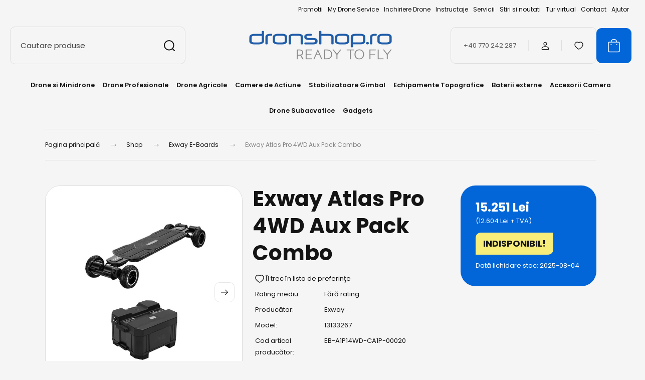

--- FILE ---
content_type: text/html; charset=UTF-8
request_url: https://dronshop.ro/exway-atlas-pro-4wd-aux-pack-combo
body_size: 53986
content:
<!DOCTYPE html>
<html lang="ro" dir="ltr">
<head>
    <title>Exway Atlas Pro 4WD Aux Pack Combo | Dronshop.ro</title>
    <meta charset="utf-8">
    <meta name="keywords" content="Exway Atlas Pro 4WD Aux Pack Combo, Exway E-Boards">
    <meta name="description" content="Skateboardurile si Longboardurile electrice Exway sunt versatile si ofera performante remarcabile.">
    <meta name="robots" content="index, follow">
    <link rel="image_src" href="https://dronshopro.cdn.shoprenter.hu/custom/dronshopro/image/data/product/1000x1000/Exway/exwaycombos/exway-atlas-pro-4wd-aux-pack-combo.jpg.webp?lastmod=1718976095.1676027451">
    <meta property="og:title" content="Exway Atlas Pro 4WD Aux Pack Combo" />
    <meta property="og:type" content="product" />
    <meta property="og:url" content="https://dronshop.ro/exway-atlas-pro-4wd-aux-pack-combo" />
    <meta property="og:image" content="https://dronshopro.cdn.shoprenter.hu/custom/dronshopro/image/cache/w1184h620q100/product/1000x1000/Exway/exwaycombos/exway-atlas-pro-4wd-aux-pack-combo.jpg.webp?lastmod=1718976095.1676027451" />
    <meta property="og:description" content="Exway a schimbat jocul eSkate, pentru totdeauna, din nou.Au facut-o mai intai cu Exway Atlas.Si acum, au dus skateboard-ul electric cu un pas intreg mai departe cu Exway Atlas Pro.Pachetul contine skateboard-ul electric Exway Atlas Pro 4WD..." />
    <link href="https://dronshopro.cdn.shoprenter.hu/custom/dronshopro/image/data/ds-logo.png?lastmod=1634642848.1676027451" rel="icon" />
    <link href="https://dronshopro.cdn.shoprenter.hu/custom/dronshopro/image/data/ds-logo.png?lastmod=1634642848.1676027451" rel="apple-touch-icon" />
    <base href="https://dronshop.ro:443" />

    <meta name="viewport" content="width=device-width, initial-scale=1">
            <style>
            :root {

--global-color: #0266d8;
--bs-body-bg: #f5f5f5;
--highlight-color: #f7ed7b;
--price-special-color: #e92a40;

--corner_10: 10px;
--corner_30: calc(var(--corner_10) * 3);
--corner_50: calc(var(--corner_10) * 5);


    
                        --text-on-primary: rgb(255,255,255);
            --rgb-text-on-primary: 255,255,255;
                            --tick-on-primary: url("data:image/svg+xml,%3csvg xmlns='http://www.w3.org/2000/svg' viewBox='0 0 20 20'%3e%3cpath fill='none' stroke='%23FFFFFF' stroke-linecap='round' stroke-linejoin='round' stroke-width='3' d='m6 10 3 3 6-6'/%3e%3c/svg%3e");
                                        --select-arrow-on-primary: url("data:image/svg+xml,%3Csvg xmlns='http://www.w3.org/2000/svg' viewBox='0 0 16 16'%3E%3Cpath fill='none' opacity='0.5' stroke='%23FFFFFF' stroke-linecap='round' stroke-linejoin='round' stroke-width='2' d='m2 5 6 6 6-6'/%3E%3C/svg%3E");
                                        --radio-on-primary: url("data:image/svg+xml,%3Csvg xmlns='http://www.w3.org/2000/svg' viewBox='-4 -4 8 8'%3E%3Ccircle r='2' fill='%23FFFFFF'/%3E%3C/svg%3E");
                        
                        --text-on-body-bg: rgb(20,20,20);
            --rgb-text-on-body-bg: 20,20,20;
                            --tick-on-body-bg: url("data:image/svg+xml,%3csvg xmlns='http://www.w3.org/2000/svg' viewBox='0 0 20 20'%3e%3cpath fill='none' stroke='%23141414' stroke-linecap='round' stroke-linejoin='round' stroke-width='3' d='m6 10 3 3 6-6'/%3e%3c/svg%3e");
                                        --select-arrow-on-body-bg: url("data:image/svg+xml,%3Csvg xmlns='http://www.w3.org/2000/svg' viewBox='0 0 16 16'%3E%3Cpath fill='none' opacity='0.5' stroke='%23141414' stroke-linecap='round' stroke-linejoin='round' stroke-width='2' d='m2 5 6 6 6-6'/%3E%3C/svg%3E");
                                        --radio-on-body-bg: url("data:image/svg+xml,%3Csvg xmlns='http://www.w3.org/2000/svg' viewBox='-4 -4 8 8'%3E%3Ccircle r='2' fill='%23141414'/%3E%3C/svg%3E");
                        
                        --text-on-highlight: rgb(20,20,20);
            --rgb-text-on-highlight: 20,20,20;
                            --tick-on-highlight: url("data:image/svg+xml,%3csvg xmlns='http://www.w3.org/2000/svg' viewBox='0 0 20 20'%3e%3cpath fill='none' stroke='%23141414' stroke-linecap='round' stroke-linejoin='round' stroke-width='3' d='m6 10 3 3 6-6'/%3e%3c/svg%3e");
                                                
                        --text-on-price_special: rgb(20,20,20);
            --rgb-text-on-price_special: 20,20,20;
                                                
}        </style>
        <link rel="preconnect" href="https://fonts.gstatic.com" />
<link rel="preload" as="style" href="https://fonts.googleapis.com/css2?family=Playfair+Display:ital,wght@0,400..900;1,400..900&family=Poppins:ital,wght@0,400;0,600;0,700;1,400;1,600;1,700&display=swap" />
<link rel="stylesheet" href="https://fonts.googleapis.com/css2?family=Playfair+Display:ital,wght@0,400..900;1,400..900&family=Poppins:ital,wght@0,400;0,600;0,700;1,400;1,600;1,700&display=swap" media="print" onload="this.media='all'" />
<noscript>
    <link rel="stylesheet" href="https://fonts.googleapis.com/css2?family=Playfair+Display:ital,wght@0,400..900;1,400..900&family=Poppins:ital,wght@0,400;0,600;0,700;1,400;1,600;1,700&display=swap" />
</noscript>
 <div id="section-category-menu-bg" class="section-wrapper ">
    
    <style>
	.custom-menu-wrapper:after {
	    content:"";
	    position: absolute;
	    width: 100%;
	    height: 100%;
	    right: 0;
	    top: 0;
		background-repeat: no-repeat;
	}	
	
	.custom-menu-wrapper-layer {
		position: absolute;
		width: 100%;
	    height: 100%;
		right: 0;
	    top: 0;
		background-color: #FFFFFF;
		opacity: 0.5;
		z-index: 999;
	}
	
			#cat_575 .custom-menu-wrapper:after{
			background-image: url('https://dronshopro.cdn.shoprenter.hu/custom/dronshopro/image/data/src_2024/dropdown/backround_cat_echipamente_topografice.jpg.webp?v=null.1676027451')
		}
			#cat_234 .custom-menu-wrapper:after{
			background-image: url('https://dronshopro.cdn.shoprenter.hu/custom/dronshopro/image/data/src_2024/dropdown/backround_cat_stabilizatoare.jpg.webp?v=null.1676027451')
		}
			#cat_233 .custom-menu-wrapper:after{
			background-image: url('https://dronshopro.cdn.shoprenter.hu/custom/dronshopro/image/data/src_2024/dropdown/backround_cat_drone_agricole.jpg.webp?v=null.1676027451')
		}
			#cat_232 .custom-menu-wrapper:after{
			background-image: url('https://dronshopro.cdn.shoprenter.hu/custom/dronshopro/image/data/src_2024/dropdown/backround_cat_drone_profesionale.jpg.webp?v=null.1676027451')
		}
			#cat_613 .custom-menu-wrapper:after{
			background-image: url('https://dronshopro.cdn.shoprenter.hu/custom/dronshopro/image/data/src_2024/dropdown/backround_cat_drone_si_minidrone.jpg.webp?v=null.1676027451')
		}
			#cat_553 .custom-menu-wrapper:after{
			background-image: url('https://dronshopro.cdn.shoprenter.hu/custom/dronshopro/image/data/src_2024/dropdown/backround_cat_gadgets.jpg.webp?v=null.1676027451')
		}
			#cat_240 .custom-menu-wrapper:after{
			background-image: url('https://dronshopro.cdn.shoprenter.hu/custom/dronshopro/image/data/src_2024/dropdown/backround_cat_baterii_externe.jpg.webp?v=null.1676027451')
		}
			#cat_278 .custom-menu-wrapper:after{
			background-image: url('https://dronshopro.cdn.shoprenter.hu/custom/dronshopro/image/data/src_2024/dropdown/backround_cat_drone_subacvative.jpg.webp?v=null.1676027451')
		}
			#cat_217 .custom-menu-wrapper:after{
			background-image: url('https://dronshopro.cdn.shoprenter.hu/custom/dronshopro/image/data/src_2024/dropdown/backround_cat_drone_si_minidrone.jpg.webp?v=null.1676027451')
		}
			#cat_236 .custom-menu-wrapper:after{
			background-image: url('https://dronshopro.cdn.shoprenter.hu/custom/dronshopro/image/data/src_2024/dropdown/akciokamerak.jpg.webp?v=null.1676027451')
		}
			#cat_334 .custom-menu-wrapper:after{
			background-image: url('https://dronshopro.cdn.shoprenter.hu/custom/dronshopro/image/data/src_2024/dropdown/djiprok.jpg.webp?v=null.1676027451')
		}
			#cat_272 .custom-menu-wrapper:after{
			background-image: url('https://dronshopro.cdn.shoprenter.hu/custom/dronshopro/image/data/src_2024/dropdown/instadd.jpg.webp?v=null.1676027451')
		}
	</style>
</div>        <link rel="stylesheet" href="https://dronshopro.cdn.shoprenter.hu/catalog/view/theme/budapest_global/minified/template/assets/base.css?v=1750323653.1768841933.dronshopro">
        <link rel="stylesheet" href="https://dronshopro.cdn.shoprenter.hu/catalog/view/theme/budapest_global/minified/template/assets/component-slick.css?v=1711983033.1768841933.dronshopro">
        <link rel="stylesheet" href="https://dronshopro.cdn.shoprenter.hu/catalog/view/theme/budapest_global/minified/template/assets/product-card.css?v=1750323121.1768841933.dronshopro">
        <style>
            *,
            *::before,
            *::after {
                box-sizing: border-box;
            }

            h1, .h1 {
                font-weight: 900;
                font-size: 1.5625rem;
            }
            @media (min-width: 1200px) {
                h1, .h1 {
                    font-size: 2.625rem;
                }
            }
        </style>
                    <style>.edit-link {position: absolute;top: 0;right: 0;opacity: 0;width: 30px;height: 30px;font-size: 16px;color: #111111 !important;display: flex;justify-content: center;align-items: center;border: 1px solid rgba(0, 0, 0, 0.8);transition: none;background: rgba(255, 255, 255, 0.5);z-index: 1030;pointer-events: all;}.module-editable {position: relative;}.page-head-title:hover > .edit-link, .module-editable:hover > .edit-link, .product-card:hover .edit-link {opacity: 1;}.page-head-title:hover > .edit-link:hover, .module-editable:hover > .edit-link:hover, .product-card:hover .edit-link:hover {background: rgba(255, 255, 255, 1);}</style>
                                    <link rel="stylesheet" href="https://dronshopro.cdn.shoprenter.hu/catalog/view/theme/budapest_global/minified/template/assets/component-secondary-image.css?v=1708619885.1768841933.dronshopro">
                    
                <link href="https://dronshop.ro/exway-atlas-pro-4wd-aux-pack-combo" rel="canonical">
    

        <script>
        window.nonProductQuality = 100;
    </script>
    <script src="https://dronshopro.cdn.shoprenter.hu/catalog/view/javascript/vendor/jquery/3.7.1/js/jquery.min.js?v=1706895543"></script>

            
                
        <!-- Header JavaScript codes -->
            <link rel="preload" href="https://dronshopro.cdn.shoprenter.hu/web/compiled/js/base.js?v=1768831127" as="script" />
        <script src="https://dronshopro.cdn.shoprenter.hu/web/compiled/js/base.js?v=1768831127" defer></script>
                    <link rel="preload" href="https://dronshopro.cdn.shoprenter.hu/web/compiled/js/fragment_loader.js?v=1768831127" as="script" />
        <script src="https://dronshopro.cdn.shoprenter.hu/web/compiled/js/fragment_loader.js?v=1768831127" defer></script>
                    <link rel="preload" href="https://dronshopro.cdn.shoprenter.hu/catalog/view/javascript/addtocart/addtocart.js?v=1726839966" as="script" />
        <script src="https://dronshopro.cdn.shoprenter.hu/catalog/view/javascript/addtocart/addtocart.js?v=1726839966" defer></script>
                    <!-- Header jQuery onLoad scripts -->
    <script>var BASEURL='https://dronshop.ro';Currency={"symbol_left":"","symbol_right":" Lei","decimal_place":0,"decimal_point":",","thousand_point":".","currency":"RON","value":1};var ShopRenter=ShopRenter||{};ShopRenter.product={"id":8892,"sku":"13133267","currency":"RON","unitName":"buc","price":15251.08,"name":"Exway Atlas Pro 4WD Aux Pack Combo","brand":"Exway","currentVariant":[],"parent":{"id":8892,"sku":"13133267","unitName":"buc","price":15251.08,"name":"Exway Atlas Pro 4WD Aux Pack Combo"}};$(document).ready(function(){});window.addEventListener('load',function(){});</script><script src="https://dronshopro.cdn.shoprenter.hu/web/compiled/js/vue/manifest.bundle.js?v=1768831124"></script><script>var ShopRenter=ShopRenter||{};ShopRenter.onCartUpdate=function(callable){document.addEventListener('cartChanged',callable)};ShopRenter.onItemAdd=function(callable){document.addEventListener('AddToCart',callable)};ShopRenter.onItemDelete=function(callable){document.addEventListener('deleteCart',callable)};ShopRenter.onSearchResultViewed=function(callable){document.addEventListener('AuroraSearchResultViewed',callable)};ShopRenter.onSubscribedForNewsletter=function(callable){document.addEventListener('AuroraSubscribedForNewsletter',callable)};ShopRenter.onCheckoutInitiated=function(callable){document.addEventListener('AuroraCheckoutInitiated',callable)};ShopRenter.onCheckoutShippingInfoAdded=function(callable){document.addEventListener('AuroraCheckoutShippingInfoAdded',callable)};ShopRenter.onCheckoutPaymentInfoAdded=function(callable){document.addEventListener('AuroraCheckoutPaymentInfoAdded',callable)};ShopRenter.onCheckoutOrderConfirmed=function(callable){document.addEventListener('AuroraCheckoutOrderConfirmed',callable)};ShopRenter.onCheckoutOrderPaid=function(callable){document.addEventListener('AuroraOrderPaid',callable)};ShopRenter.onCheckoutOrderPaidUnsuccessful=function(callable){document.addEventListener('AuroraOrderPaidUnsuccessful',callable)};ShopRenter.onProductPageViewed=function(callable){document.addEventListener('AuroraProductPageViewed',callable)};ShopRenter.onMarketingConsentChanged=function(callable){document.addEventListener('AuroraMarketingConsentChanged',callable)};ShopRenter.onCustomerRegistered=function(callable){document.addEventListener('AuroraCustomerRegistered',callable)};ShopRenter.onCustomerLoggedIn=function(callable){document.addEventListener('AuroraCustomerLoggedIn',callable)};ShopRenter.onCustomerUpdated=function(callable){document.addEventListener('AuroraCustomerUpdated',callable)};ShopRenter.onCartPageViewed=function(callable){document.addEventListener('AuroraCartPageViewed',callable)};ShopRenter.customer={"userId":0,"userClientIP":"3.144.27.179","userGroupId":8,"customerGroupTaxMode":"gross","customerGroupPriceMode":"gross_net_tax","email":"","phoneNumber":"","name":{"firstName":"","lastName":""}};ShopRenter.theme={"name":"budapest_global","family":"budapest","parent":""};ShopRenter.shop={"name":"dronshopro","locale":"ro","currency":{"code":"RON","rate":1},"domain":"dronshopro.myshoprenter.hu"};ShopRenter.page={"route":"product\/product","queryString":"exway-atlas-pro-4wd-aux-pack-combo"};ShopRenter.formSubmit=function(form,callback){callback();};let loadedAsyncScriptCount=0;function asyncScriptLoaded(position){loadedAsyncScriptCount++;if(position==='body'){if(document.querySelectorAll('.async-script-tag').length===loadedAsyncScriptCount){if(/complete|interactive|loaded/.test(document.readyState)){document.dispatchEvent(new CustomEvent('asyncScriptsLoaded',{}));}else{document.addEventListener('DOMContentLoaded',()=>{document.dispatchEvent(new CustomEvent('asyncScriptsLoaded',{}));});}}}}</script><script type="text/javascript"async class="async-script-tag"onload="asyncScriptLoaded('header')"src="https://static2.rapidsearch.dev/resultpage.js?shop=dronshopro.shoprenter.hu"></script><script type="text/javascript"async class="async-script-tag"onload="asyncScriptLoaded('header')"src="https://widget.molin.ai/shop-ai.js?w=469684ce"></script><script type="text/javascript"src="https://dronshopro.cdn.shoprenter.hu/web/compiled/js/vue/customerEventDispatcher.bundle.js?v=1768831124"></script>                
            
            
            <!-- Meta Pixel Code -->
<script>
!function(f,b,e,v,n,t,s)
{if(f.fbq)return;n=f.fbq=function(){n.callMethod?
n.callMethod.apply(n,arguments):n.queue.push(arguments)};
if(!f._fbq)f._fbq=n;n.push=n;n.loaded=!0;n.version='2.0';
n.queue=[];t=b.createElement(e);t.async=!0;
t.src=v;s=b.getElementsByTagName(e)[0];
s.parentNode.insertBefore(t,s)}(window, document,'script',
'https://connect.facebook.net/en_US/fbevents.js');
fbq('consent', 'revoke');
fbq('init', '438653323820735');
fbq('track', 'PageView');
document.addEventListener('AuroraProductPageViewed', function(auroraEvent) {
                    fbq('track', 'ViewContent', {
                        content_type: 'product',
                        content_ids: [auroraEvent.detail.product.id.toString()],
                        value: parseFloat(auroraEvent.detail.product.grossUnitPrice),
                        currency: auroraEvent.detail.product.currency
                    }, {
                        eventID: auroraEvent.detail.event.id
                    });
                });
document.addEventListener('AuroraAddedToCart', function(auroraEvent) {
    var fbpId = [];
    var fbpValue = 0;
    var fbpCurrency = '';

    auroraEvent.detail.products.forEach(function(item) {
        fbpValue += parseFloat(item.grossUnitPrice) * item.quantity;
        fbpId.push(item.id);
        fbpCurrency = item.currency;
    });


    fbq('track', 'AddToCart', {
        content_ids: fbpId,
        content_type: 'product',
        value: fbpValue,
        currency: fbpCurrency
    }, {
        eventID: auroraEvent.detail.event.id
    });
})
window.addEventListener('AuroraMarketingCookie.Changed', function(event) {
            let consentStatus = event.detail.isAccepted ? 'grant' : 'revoke';
            if (typeof fbq === 'function') {
                fbq('consent', consentStatus);
            }
        });
</script>
<noscript><img height="1" width="1" style="display:none"
src="https://www.facebook.com/tr?id=438653323820735&ev=PageView&noscript=1"
/></noscript>
<!-- End Meta Pixel Code -->
            <!-- Google Tag Manager -->
<script>(function(w,d,s,l,i){w[l]=w[l]||[];w[l].push({'gtm.start':
new Date().getTime(),event:'gtm.js'});var f=d.getElementsByTagName(s)[0],
j=d.createElement(s),dl=l!='dataLayer'?'&l='+l:'';j.async=true;j.src=
'https://www.googletagmanager.com/gtm.js?id='+i+dl;f.parentNode.insertBefore(j,f);
})(window,document,'script','dataLayer','GTM-NVWJ9HL');</script>
<!-- End Google Tag Manager -->
            
            
                <!--Global site tag(gtag.js)--><script async src="https://www.googletagmanager.com/gtag/js?id=AW-949479717"></script><script>window.dataLayer=window.dataLayer||[];function gtag(){dataLayer.push(arguments);}
gtag('js',new Date());gtag('config','AW-949479717',{"allow_enhanced_conversions":true});gtag('config','G-Y3QSL293H9');</script>                                <script type="text/javascript" src="https://dronshopro.cdn.shoprenter.hu/web/compiled/js/vue/GA4EventSender.bundle.js?v=1768831124"></script>

    
    
</head>
<body id="body" class="page-body product-page-body budapest_global-body" role="document">
<script>ShopRenter.theme.breakpoints={'xs':0,'sm':576,'md':768,'lg':992,'xl':1200,'xxl':1400}</script><!--Google Tag Manager(noscript)--><!--Google<!--End Google Tag Manager(noscript)--><div id="fb-root"></div><script>(function(d,s,id){var js,fjs=d.getElementsByTagName(s)[0];if(d.getElementById(id))return;js=d.createElement(s);js.id=id;js.src="//connect.facebook.net/ro_RO/sdk/xfbml.customerchat.js#xfbml=1&version=v2.12&autoLogAppEvents=1";fjs.parentNode.insertBefore(js,fjs);}(document,"script","facebook-jssdk"));</script>
                    
        
                    <div class="layout-wrapper">
                                                            <div id="section-header" class="section-wrapper ">
    
        
    <link rel="stylesheet" href="https://dronshopro.cdn.shoprenter.hu/catalog/view/theme/budapest_global/minified/template/assets/header.css?v=1726589168.1768841933.dronshopro" media="print" onload="this.media='all'">
    <div class="header">
        
        <div class="header-top d-none d-lg-flex">
            <div class="container-wide header-top-row">
                    <!-- cached -->
<ul class="list-unstyled headermenu-list">
                <li class="headermenu-list__item nav-item">
            <a
                href="https://dronshop.ro/index.php?route=product/list&amp;special=1"
                target="_blank"
                class="nav-link"
                title="Promotii"
            >
                Promotii
            </a>
                    </li>
            <li class="headermenu-list__item nav-item">
            <a
                href="https://dronshop.ro/my-drone-service"
                target="_self"
                class="nav-link"
                title="My Drone Service"
            >
                My Drone Service
            </a>
                    </li>
            <li class="headermenu-list__item nav-item">
            <a
                href="https://dronshop.ro/inchiriere-drone"
                target="_self"
                class="nav-link"
                title="Inchiriere Drone"
            >
                Inchiriere Drone
            </a>
                    </li>
            <li class="headermenu-list__item nav-item">
            <a
                href="https://dronshop.ro/instructaje"
                target="_self"
                class="nav-link"
                title="Instructaje"
            >
                Instructaje
            </a>
                    </li>
            <li class="headermenu-list__item nav-item">
            <a
                href="https://dronshop.ro/servicii"
                target="_self"
                class="nav-link"
                title="Servicii"
            >
                Servicii
            </a>
                    </li>
            <li class="headermenu-list__item nav-item">
            <a
                href="https://dronshop.ro/stiri"
                target="_self"
                class="nav-link"
                title="Stiri si noutati "
            >
                Stiri si noutati 
            </a>
                    </li>
            <li class="headermenu-list__item nav-item">
            <a
                href="https://my.matterport.com/show/?m=oMJPqQWsv8j&amp;fbclid=IwAR29O8dZ0-UzgprzkLGgsHG_7pK0haWeR4GzMf1PULdnRy9bwuGtIZW5S2w"
                target="_blank"
                class="nav-link"
                title="Tur virtual"
            >
                Tur virtual
            </a>
                    </li>
            <li class="headermenu-list__item nav-item">
            <a
                href="https://dronshop.ro/contact"
                target="_self"
                class="nav-link"
                title="Contact"
            >
                Contact
            </a>
                    </li>
            <li class="headermenu-list__item nav-item dropdown">
            <a
                href="https://dronshop.ro/ajutor"
                target="_self"
                class="nav-link dropdown-toggle"
                title="Ajutor"
            >
                Ajutor
            </a>
                                            <ul class="dropdown-hover-menu">
                    <svg class="headermenu-dropdown-shape" width="46" height="19" viewBox="0 0 46 19" fill="none" xmlns="http://www.w3.org/2000/svg">
                        <path fill-rule="evenodd" clip-rule="evenodd" d="M10 0C4.47715 0 0 4.47715 0 10V19C0 13.4772 4.47715 9 10 9H45.9506C45.4489 3.94668 41.1853 0 36 0H10Z" fill="currentColor"/>
                    </svg>
                                            <li class="headermenu-list__item dropdown-item">
                            <a href="https://dronshop.ro/retur-si-reclamatii" title="Service, retur si reclamatii" target="_self">
                                Service, retur si reclamatii
                            </a>
                        </li>
                                            <li class="headermenu-list__item dropdown-item">
                            <a href="https://dronshop.ro/intrebari-frecvente" title="Intrebari Frecvente" target="_self">
                                Intrebari Frecvente
                            </a>
                        </li>
                                            <li class="headermenu-list__item dropdown-item">
                            <a href="https://dronshop.ro/garantie" title="Garantie" target="_self">
                                Garantie
                            </a>
                        </li>
                                            <li class="headermenu-list__item dropdown-item">
                            <a href="https://dronshop.ro/plata-livrarea" title="Plata si livrarea" target="_self">
                                Plata si livrarea
                            </a>
                        </li>
                                    </ul>
                    </li>
    </ul>

            <script>$(function(){if($(window).width()>992){window.addEventListener('load',function(){var menu_triggers=document.querySelectorAll('.headermenu-list li.dropdown > a');for(var i=0;i<menu_triggers.length;i++){menu_triggers[i].addEventListener('focus',function(e){for(var j=0;j<menu_triggers.length;j++){menu_triggers[j].parentNode.classList.remove('focus');}
this.parentNode.classList.add('focus');},false);menu_triggers[i].addEventListener('touchend',function(e){if(!this.parentNode.classList.contains('focus')){e.preventDefault();e.target.focus();}},false);}},false);}});</script>    <!-- /cached -->
                    
                    
            </div>
        </div>
        <div class="header-middle">
            <div class="container-wide header-middle-container">
                <div class="header-middle-row">
                                            <div id="js-mobile-navbar" class="d-flex d-lg-none">
                            <button id="js-hamburger-icon" class="d-flex-center btn btn-primary" aria-label="mobile menu">
                                <span class="hamburger-icon position-relative">
                                    <span class="hamburger-icon-line position-absolute line-1"></span>
                                    <span class="hamburger-icon-line position-absolute line-2"></span>
                                    <span class="hamburger-icon-line position-absolute line-3"></span>
                                </span>
                            </button>
                        </div>
                                            <div class="header-navbar-search">
                                                            <div class="dropdown search-module d-flex header-navbar-top-right-item">
                                    <div class="input-group">
                                        <input class="search-module__input form-control form-control-lg disableAutocomplete" type="text" placeholder="Cautare produse" value=""
                                               id="filter_keyword"
                                               onclick="this.value=(this.value==this.defaultValue)?'':this.value;"/>
                                        <span class="search-button-append d-flex position-absolute h-100">
                                            <button class="btn" type="button" onclick="moduleSearch();" aria-label="Căutare">
                                                <svg xmlns="http://www.w3.org/2000/svg" width="22" height="22" viewBox="0 0 22 22" fill="none">
    <path d="M21 21L16.9375 16.9375M10.3338 19.6675C5.17875 19.6675 1 15.4888 1 10.3338C1 5.17875 5.17875 1 10.3338 1C15.4888 1 19.6675 5.17875 19.6675 10.3338C19.6675 15.4888 15.4888 19.6675 10.3338 19.6675Z" stroke="currentColor" stroke-width="2" stroke-linecap="round" stroke-linejoin="round"/>
</svg>
                                            </button>
                                        </span>
                                    </div>
                                    <input type="hidden" id="filter_description" value="0"/>
                                    <input type="hidden" id="search_shopname" value="dronshopro"/>
                                    <div id="results" class="dropdown-menu search-results"></div>
                                </div>
                                                    </div>


                        <a href="/" class="header-logo" title="Pagina principală">
                                                            <img
    src='https://dronshopro.cdn.shoprenter.hu/custom/dronshopro/image/cache/w341h75q100/src_2024/Dronshopro.png.webp?lastmod=0.1676027451'

    
            width="341"
    
            height="75"
    
            class="header-logo-img"
    
    
    alt="Dronshop.ro"

    
    />

                                                    </a>


                    <div class="header-middle-right">
                        <div class="header-middle-right-wrapper d-flex align-items-center">
                                                    <a class="header-middle__phone d-none d-lg-block position-relative" href="tel:+40 770 242 287">+40 770 242 287</a>
                                                                                                            <div id="header-middle-login" class="header-middle-right-box d-none d-lg-flex position-relative">
                                    <ul class="list-unstyled login-list">
                                                                                    <li class="nav-item">
                                                <a class="nav-link header-middle-right-box-link" href="index.php?route=account/login" title="Logare / Înregistrare">
                                                    <span class="header-user-icon">
                                                        <svg xmlns="http://www.w3.org/2000/svg" width="19" height="20" viewBox="0 0 19 20" fill="none">
    <path fill-rule="evenodd" clip-rule="evenodd" d="M11.9749 2.52513C13.3417 3.89197 13.3417 6.10804 11.9749 7.47488C10.6081 8.84172 8.39199 8.84172 7.02515 7.47488C5.65831 6.10804 5.65831 3.89197 7.02515 2.52513C8.39199 1.15829 10.6081 1.15829 11.9749 2.52513Z" stroke="currentColor" stroke-width="1.5" stroke-linecap="round" stroke-linejoin="round"/>
    <path fill-rule="evenodd" clip-rule="evenodd" d="M1.5 16.5V17.5C1.5 18.052 1.948 18.5 2.5 18.5H16.5C17.052 18.5 17.5 18.052 17.5 17.5V16.5C17.5 13.474 13.548 11.508 9.5 11.508C5.452 11.508 1.5 13.474 1.5 16.5Z" stroke="currentColor" stroke-width="1.5" stroke-linecap="round" stroke-linejoin="round"/>
</svg>
                                                    </span>
                                                </a>
                                            </li>
                                                                            </ul>
                                </div>
                                                    
                                                        <div id="header-middle-wishlist" class="header-middle-right-box d-none d-lg-flex position-relative">
                                <hx:include src="/_fragment?_path=_format%3Dhtml%26_locale%3Den%26_controller%3Dmodule%252Fwishlist&amp;_hash=UyLiidzF1hcIqBAeCqLwk9b9sWVo6Bqmq1bTKhacXLg%3D"></hx:include>
                            </div>
                                                </div>
                        <div id="js-cart" class="header-middle-right-box position-relative">
                            <hx:include src="/_fragment?_path=_format%3Dhtml%26_locale%3Den%26_controller%3Dmodule%252Fcart&amp;_hash=P6KNM55qxo9n6FE3OIzuuuwB%2Bve0Cah9ZB%2Ff57s3z08%3D"></hx:include>
                        </div>
                    </div>
                </div>
            </div>
        </div>
        <div class="header-bottom d-none d-lg-block">
            <div class="container-wide">
                    <div id="module_category_wrapper" class="module-category-wrapper">
        <div
            id="category"
            class="module content-module header-position category-module">
                        <div class="module-body">
                            <div id="category-nav">
            


<ul class="list-unstyled category category-menu sf-menu sf-horizontal cached">
    <li id="cat_217" class="nav-item item category-list module-list parent even">
    <a href="https://dronshop.ro/drone-si-minidrone" class="nav-link">
                Drone si Minidrone
    </a>
    		<div class="custom-menu-wrapper">
		
			
			
			<ul class="list-unstyled flex-column children menu-level-1"><li id="cat_653" class="nav-item item category-list module-list even">
    <a href="https://dronshop.ro/drone-si-minidrone/dji-mini-5-pro" class="nav-link">
                DJI Mini 5 PRO
    </a>
    </li><li id="cat_662" class="nav-item item category-list module-list odd">
    <a href="https://dronshop.ro/drone-si-minidrone/neo-2" class="nav-link">
                NEO 2
    </a>
    </li><li id="cat_480" class="nav-item item category-list module-list even">
    <a href="https://dronshop.ro/drone-si-minidrone/dji-mini-4-pro" class="nav-link">
                DJI Mini 4 PRO
    </a>
    </li><li id="cat_600" class="nav-item item category-list module-list odd">
    <a href="https://dronshop.ro/drone-si-minidrone/neo" class="nav-link">
                NEO
    </a>
    </li><li id="cat_607" class="nav-item item category-list module-list even">
    <a href="https://dronshop.ro/drone-si-minidrone/dji-air-3s" class="nav-link">
                DJI Air 3S
    </a>
    </li><li id="cat_626" class="nav-item item category-list module-list odd">
    <a href="https://dronshop.ro/drone-si-minidrone/dji-flip" class="nav-link">
                DJI FLIP
    </a>
    </li><li id="cat_638" class="nav-item item category-list module-list even">
    <a href="https://dronshop.ro/drone-si-minidrone/dji-mavic-4-pro" class="nav-link">
                DJI Mavic 4 Pro
    </a>
    </li><li id="cat_528" class="nav-item item category-list module-list odd">
    <a href="https://dronshop.ro/drone-si-minidrone/dji-avata-2" class="nav-link">
                DJI Avata 2
    </a>
    </li><li id="cat_516" class="nav-item item category-list module-list even">
    <a href="https://dronshop.ro/drone-si-minidrone/dji-mavic-3-pro" class="nav-link">
                DJI Mavic 3 Pro
    </a>
    </li><li id="cat_665" class="nav-item item category-list module-list odd">
    <a href="https://dronshop.ro/drone-si-minidrone/insta360-antigravity-a1" class="nav-link">
                Insta360 Antigravity A1
    </a>
    </li><li id="cat_601" class="nav-item item category-list module-list even">
    <a href="https://dronshop.ro/drone-si-minidrone/mini-4k" class="nav-link">
                Mini 4K
    </a>
    </li><li id="cat_459" class="nav-item item category-list module-list odd">
    <a href="https://dronshop.ro/drone-si-minidrone/dji-air-3" class="nav-link">
                DJI Air 3
    </a>
    </li><li id="cat_389" class="nav-item item category-list module-list even">
    <a href="https://dronshop.ro/drone-si-minidrone/dji-mini3-pro" class="nav-link">
                Mini 3 Pro - Mini 3
    </a>
    </li><li id="cat_328" class="nav-item item category-list module-list odd">
    <a href="https://dronshop.ro/drone-si-minidrone/dji-mavic-3" class="nav-link">
                DJI Mavic 3 Series
    </a>
    </li><li id="cat_448" class="nav-item item category-list module-list even">
    <a href="https://dronshop.ro/drone-si-minidrone/mini-2-se" class="nav-link">
                DJI Mini 2 SE
    </a>
    </li><li id="cat_228" class="nav-item item category-list module-list odd">
    <a href="https://dronshop.ro/drone-si-minidrone/autel-evo" class="nav-link">
                Autel Evo
    </a>
    </li><li id="cat_219" class="nav-item item category-list module-list even">
    <a href="https://dronshop.ro/drone-si-minidrone/dji-air-2-s" class="nav-link">
                DJI Air 2S
    </a>
    </li><li id="cat_222" class="nav-item item category-list module-list odd">
    <a href="https://dronshop.ro/drone-si-minidrone/dji-mavic-air-2" class="nav-link">
                DJI Mavic Air 2
    </a>
    </li><li id="cat_220" class="nav-item item category-list module-list even">
    <a href="https://dronshop.ro/drone-si-minidrone/dji-mini-2" class="nav-link">
                DJI Mini 2
    </a>
    </li><li id="cat_221" class="nav-item item category-list module-list odd">
    <a href="https://dronshop.ro/drone-si-minidrone/dji-mavic-mini" class="nav-link">
                DJI Mavic Mini
    </a>
    </li></ul>
		
			<div class="custom-menu-wrapper-layer"><div>
	</div>
	    </li><li id="cat_232" class="nav-item item category-list module-list parent odd">
    <a href="https://dronshop.ro/drone-profesionale" class="nav-link">
                Drone Profesionale
    </a>
    		<div class="custom-menu-wrapper">
		
			
			
			<ul class="list-unstyled flex-column children menu-level-1"><li id="cat_620" class="nav-item item category-list module-list even">
    <a href="https://dronshop.ro/drone-profesionale/dji-matrice-4-series" class="nav-link">
                DJI Matrice 4 Series
    </a>
    </li><li id="cat_403" class="nav-item item category-list module-list odd">
    <a href="https://dronshop.ro/drone-profesionale/dji-mavic-3-enterprise" class="nav-link">
                DJI Mavic 3 Enterprise
    </a>
    </li><li id="cat_631" class="nav-item item category-list module-list even">
    <a href="https://dronshop.ro/drone-profesionale/dji-dock-3" class="nav-link">
                DJI Dock 3
    </a>
    </li><li id="cat_639" class="nav-item item category-list module-list odd">
    <a href="https://dronshop.ro/drone-profesionale/dji-matrice-400" class="nav-link">
                DJI Matrice 400
    </a>
    </li><li id="cat_522" class="nav-item item category-list module-list even">
    <a href="https://dronshop.ro/drone-profesionale/dji-dock-2" class="nav-link">
                DJI Dock 2
    </a>
    </li><li id="cat_385" class="nav-item item category-list module-list odd">
    <a href="https://dronshop.ro/drone-profesionale/dji-matrice-30-series" class="nav-link">
                DJI M30 Series
    </a>
    </li><li id="cat_451" class="nav-item item category-list module-list even">
    <a href="https://dronshop.ro/drone-profesionale/dji-matrice-350-rtk" class="nav-link">
                DJI Matrice 350 RTK
    </a>
    </li><li id="cat_509" class="nav-item item category-list module-list odd">
    <a href="https://dronshop.ro/drone-profesionale/dji-flycart" class="nav-link">
                DJI FlyCart
    </a>
    </li><li id="cat_259" class="nav-item item category-list module-list even">
    <a href="https://dronshop.ro/drone-profesionale/dji-matrice-300-rtk" class="nav-link">
                DJI Matrice 300 RTK
    </a>
    </li><li id="cat_634" class="nav-item item category-list module-list odd">
    <a href="https://dronshop.ro/drone-profesionale/instructaje-pentru-drone" class="nav-link">
                Instructaje pentru Drone
    </a>
    </li><li id="cat_287" class="nav-item item category-list module-list even">
    <a href="https://dronshop.ro/drone-profesionale/drona-trinity" class="nav-link">
                Drona Trinity
    </a>
    </li><li id="cat_245" class="nav-item item category-list module-list odd">
    <a href="https://dronshop.ro/drone-profesionale/camere-profesionale" class="nav-link">
                Camere Profesionale
    </a>
    </li><li id="cat_595" class="nav-item item category-list module-list even">
    <a href="https://dronshop.ro/drone-profesionale/software-drone" class="nav-link">
                Software Drone
    </a>
    </li></ul>
		
			<div class="custom-menu-wrapper-layer"><div>
	</div>
	    </li><li id="cat_233" class="nav-item item category-list module-list parent even">
    <a href="https://dronshop.ro/drone-agricole" class="nav-link">
                Drone Agricole
    </a>
    		<div class="custom-menu-wrapper">
		
			
			
			<ul class="list-unstyled flex-column children menu-level-1"><li id="cat_664" class="nav-item item category-list module-list even">
    <a href="https://dronshop.ro/drone-agricole/agras-t100" class="nav-link">
                Agras T100
    </a>
    </li><li id="cat_666" class="nav-item item category-list module-list odd">
    <a href="https://dronshop.ro/drone-agricole/agras-t25p" class="nav-link">
                Agras T25P
    </a>
    </li><li id="cat_542" class="nav-item item category-list module-list even">
    <a href="https://dronshop.ro/drone-agricole/agras-t50" class="nav-link">
                Agras T50
    </a>
    </li><li id="cat_544" class="nav-item item category-list module-list odd">
    <a href="https://dronshop.ro/drone-agricole/agras-t25" class="nav-link">
                Agras T25
    </a>
    </li><li id="cat_470" class="nav-item item category-list module-list even">
    <a href="https://dronshop.ro/drone-agricole/agras-t10" class="nav-link">
                Agras T10
    </a>
    </li><li id="cat_472" class="nav-item item category-list module-list odd">
    <a href="https://dronshop.ro/drone-agricole/mavic-3-multispectral" class="nav-link">
                Mavic 3 Multispectral
    </a>
    </li><li id="cat_443" class="nav-item item category-list module-list even">
    <a href="https://dronshop.ro/drone-agricole/generator-heron" class="nav-link">
                Heron
    </a>
    </li><li id="cat_478" class="nav-item item category-list module-list odd">
    <a href="https://dronshop.ro/drone-agricole/trinity" class="nav-link">
                Trinity
    </a>
    </li></ul>
		
			<div class="custom-menu-wrapper-layer"><div>
	</div>
	    </li><li id="cat_237" class="nav-item item category-list module-list parent odd">
    <a href="https://dronshop.ro/drone-fpv" class="nav-link">
                Drone FPV  | Accesorii - Piese
    </a>
    		<div class="custom-menu-wrapper">
		
			
			
			<ul class="list-unstyled flex-column children menu-level-1"><li id="cat_394" class="nav-item item category-list module-list even">
    <a href="https://dronshop.ro/drone-fpv/dji-avata" class="nav-link">
                DJI Avata
    </a>
    </li><li id="cat_218" class="nav-item item category-list module-list odd">
    <a href="https://dronshop.ro/drone-fpv/dji-fpv" class="nav-link">
                DJI FPV
    </a>
    </li><li id="cat_270" class="nav-item item category-list module-list even">
    <a href="https://dronshop.ro/drone-fpv/tattu-uav-baterie" class="nav-link">
                Tattu UAV Baterie
    </a>
    </li><li id="cat_417" class="nav-item item category-list module-list parent odd">
    <a href="https://dronshop.ro/drone-fpv/radiomaster-rc" class="nav-link">
                Radiomaster RC
    </a>
    			<ul class="list-unstyled flex-column children menu-level-2"><li id="cat_484" class="nav-item item category-list module-list even">
    <a href="https://dronshop.ro/drone-fpv/radiomaster-rc/accesorii-r" class="nav-link">
                Accesorii
    </a>
    </li><li id="cat_488" class="nav-item item category-list module-list odd">
    <a href="https://dronshop.ro/drone-fpv/radiomaster-rc/piese-r" class="nav-link">
                Piese
    </a>
    </li><li id="cat_482" class="nav-item item category-list module-list even">
    <a href="https://dronshop.ro/drone-fpv/radiomaster-rc/rc" class="nav-link">
                RC
    </a>
    </li><li id="cat_485" class="nav-item item category-list module-list odd">
    <a href="https://dronshop.ro/drone-fpv/radiomaster-rc/rx-tx" class="nav-link">
                RX - TX
    </a>
    </li></ul>
		
	    </li><li id="cat_622" class="nav-item item category-list module-list even">
    <a href="https://dronshop.ro/drone-fpv/dji-o4" class="nav-link">
                DJI O4
    </a>
    </li><li id="cat_415" class="nav-item item category-list module-list odd">
    <a href="https://dronshop.ro/drone-fpv/walksnail-avatar" class="nav-link">
                Walksnail Avatar
    </a>
    </li><li id="cat_505" class="nav-item item category-list module-list even">
    <a href="https://dronshop.ro/drone-fpv/dji-o3" class="nav-link">
                DJI O3
    </a>
    </li><li id="cat_416" class="nav-item item category-list module-list odd">
    <a href="https://dronshop.ro/drone-fpv/orqa-fpv" class="nav-link">
                Orqa - ImmersionRC
    </a>
    </li><li id="cat_250" class="nav-item item category-list module-list even">
    <a href="https://dronshop.ro/drone-fpv/betafpv" class="nav-link">
                BetaFPV
    </a>
    </li><li id="cat_269" class="nav-item item category-list module-list odd">
    <a href="https://dronshop.ro/drone-fpv/t-motor" class="nav-link">
                T-Motor
    </a>
    </li><li id="cat_296" class="nav-item item category-list module-list even">
    <a href="https://dronshop.ro/drone-fpv/elice" class="nav-link">
                Elice
    </a>
    </li><li id="cat_508" class="nav-item item category-list module-list odd">
    <a href="https://dronshop.ro/drone-fpv/hdzero" class="nav-link">
                HDZero
    </a>
    </li><li id="cat_297" class="nav-item item category-list module-list even">
    <a href="https://dronshop.ro/drone-fpv/caddx-fpv-system" class="nav-link">
                CaddX FPV
    </a>
    </li><li id="cat_520" class="nav-item item category-list module-list odd">
    <a href="https://dronshop.ro/drone-fpv/rucsacuri-geante-fpv" class="nav-link">
                Rucsacuri - Geante FPV
    </a>
    </li></ul>
		
			<div class="custom-menu-wrapper-layer"><div>
	</div>
	    </li><li id="cat_236" class="nav-item item category-list module-list parent even">
    <a href="https://dronshop.ro/camere-de-actiune" class="nav-link">
                Camere de Actiune
    </a>
    		<div class="custom-menu-wrapper">
		
			
			
			<ul class="list-unstyled flex-column children menu-level-1"><li id="cat_649" class="nav-item item category-list module-list even">
    <a href="https://dronshop.ro/camere-de-actiune/dji-osmo-360" class="nav-link">
                DJI Osmo 360
    </a>
    </li><li id="cat_274" class="nav-item item category-list module-list parent odd">
    <a href="https://dronshop.ro/camere-de-actiune/insta360" class="nav-link">
                Insta360
    </a>
    			<ul class="list-unstyled flex-column children menu-level-2"><li id="cat_635" class="nav-item item category-list module-list even">
    <a href="https://dronshop.ro/camere-de-actiune/insta360/x5" class="nav-link">
                X5
    </a>
    </li><li id="cat_651" class="nav-item item category-list module-list odd">
    <a href="https://dronshop.ro/camere-de-actiune/insta360/go-ultra" class="nav-link">
                GO Ultra
    </a>
    </li><li id="cat_532" class="nav-item item category-list module-list even">
    <a href="https://dronshop.ro/camere-de-actiune/insta360/x4" class="nav-link">
                X4
    </a>
    </li><li id="cat_426" class="nav-item item category-list module-list odd">
    <a href="https://dronshop.ro/camere-de-actiune/insta360/x3" class="nav-link">
                X3
    </a>
    </li><li id="cat_506" class="nav-item item category-list module-list even">
    <a href="https://dronshop.ro/camere-de-actiune/insta360/insta360-ace-pro-ace" class="nav-link">
                Ace Pro 2 - Ace Pro
    </a>
    </li><li id="cat_453" class="nav-item item category-list module-list odd">
    <a href="https://dronshop.ro/camere-de-actiune/insta360/insta360-go-3-go-3s" class="nav-link">
                GO 3 - GO 3S
    </a>
    </li><li id="cat_605" class="nav-item item category-list module-list even">
    <a href="https://dronshop.ro/camere-de-actiune/insta360/link-2-link-2c" class="nav-link">
                Link 2 - Link 2C
    </a>
    </li><li id="cat_429" class="nav-item item category-list module-list odd">
    <a href="https://dronshop.ro/camere-de-actiune/insta360/one-rs-r" class="nav-link">
                ONE R - RS
    </a>
    </li><li id="cat_427" class="nav-item item category-list module-list even">
    <a href="https://dronshop.ro/camere-de-actiune/insta360/go2" class="nav-link">
                GO 2
    </a>
    </li><li id="cat_432" class="nav-item item category-list module-list odd">
    <a href="https://dronshop.ro/camere-de-actiune/insta360/one-x2" class="nav-link">
                ONE X2
    </a>
    </li></ul>
		
	    </li><li id="cat_663" class="nav-item item category-list module-list even">
    <a href="https://dronshop.ro/camere-de-actiune/osmo-action-6" class="nav-link">
                Osmo Action 6
    </a>
    </li><li id="cat_656" class="nav-item item category-list module-list odd">
    <a href="https://dronshop.ro/camere-de-actiune/dji-osmo-nano" class="nav-link">
                DJI Osmo Nano
    </a>
    </li><li id="cat_491" class="nav-item item category-list module-list even">
    <a href="https://dronshop.ro/camere-de-actiune/dji-pocket-3" class="nav-link">
                DJI Pocket 3
    </a>
    </li><li id="cat_603" class="nav-item item category-list module-list odd">
    <a href="https://dronshop.ro/camere-de-actiune/osmo-action-5-pro" class="nav-link">
                Osmo Action 5 Pro
    </a>
    </li><li id="cat_462" class="nav-item item category-list module-list even">
    <a href="https://dronshop.ro/camere-de-actiune/osmo-action-4" class="nav-link">
                Osmo Action 4
    </a>
    </li><li id="cat_401" class="nav-item item category-list module-list odd">
    <a href="https://dronshop.ro/camere-de-actiune/osmo-action-3" class="nav-link">
                Osmo Action 3
    </a>
    </li><li id="cat_305" class="nav-item item category-list module-list even">
    <a href="https://dronshop.ro/camere-de-actiune/gopro-hero" class="nav-link">
                GoPro
    </a>
    </li><li id="cat_251" class="nav-item item category-list module-list odd">
    <a href="https://dronshop.ro/camere-de-actiune/dji-pocket-2" class="nav-link">
                DJI Pocket 2
    </a>
    </li><li id="cat_564" class="nav-item item category-list module-list even">
    <a href="https://dronshop.ro/camere-de-actiune/camere-dvr" class="nav-link">
                Camere DVR
    </a>
    </li><li id="cat_317" class="nav-item item category-list module-list odd">
    <a href="https://dronshop.ro/camere-de-actiune/dji-action-2" class="nav-link">
                DJI Action 2
    </a>
    </li><li id="cat_253" class="nav-item item category-list module-list even">
    <a href="https://dronshop.ro/camere-de-actiune/dji-osmo-action" class="nav-link">
                DJI Osmo Action
    </a>
    </li><li id="cat_255" class="nav-item item category-list module-list odd">
    <a href="https://dronshop.ro/camere-de-actiune/dji-osmo-pocket" class="nav-link">
                DJI Osmo Pocket
    </a>
    </li></ul>
		
			<div class="custom-menu-wrapper-layer"><div>
	</div>
	    </li><li id="cat_234" class="nav-item item category-list module-list parent odd">
    <a href="https://dronshop.ro/stabilizatoare-gimbal" class="nav-link">
                Stabilizatoare Gimbal
    </a>
    		<div class="custom-menu-wrapper">
		
			
			
			<ul class="list-unstyled flex-column children menu-level-1"><li id="cat_525" class="nav-item item category-list module-list even">
    <a href="https://dronshop.ro/stabilizatoare-gimbal/dji-rs-4-rs-4-pro" class="nav-link">
                DJI RS4 Mini - RS 4 - PRO
    </a>
    </li><li id="cat_436" class="nav-item item category-list module-list odd">
    <a href="https://dronshop.ro/stabilizatoare-gimbal/insta360-flow" class="nav-link">
                Insta360 Flow 2 Pro - Flow 2
    </a>
    </li><li id="cat_402" class="nav-item item category-list module-list even">
    <a href="https://dronshop.ro/stabilizatoare-gimbal/dji-osmo-mobile" class="nav-link">
                DJI Osmo Mobile
    </a>
    </li><li id="cat_629" class="nav-item item category-list module-list odd">
    <a href="https://dronshop.ro/stabilizatoare-gimbal/hohem" class="nav-link">
                Hohem
    </a>
    </li><li id="cat_398" class="nav-item item category-list module-list even">
    <a href="https://dronshop.ro/stabilizatoare-gimbal/dji-rs3-rs3pro" class="nav-link">
                DJI RS 3 - RS 3 Pro
    </a>
    </li><li id="cat_285" class="nav-item item category-list module-list odd">
    <a href="https://dronshop.ro/stabilizatoare-gimbal/feiyu-smartphone-gimbal" class="nav-link">
                Feiyu Gimbal
    </a>
    </li></ul>
		
			<div class="custom-menu-wrapper-layer"><div>
	</div>
	    </li><li id="cat_575" class="nav-item item category-list module-list parent even">
    <a href="https://dronshop.ro/echipamente-topografice" class="nav-link">
                Echipamente Topografice
    </a>
    		<div class="custom-menu-wrapper">
		
			
			
			<ul class="list-unstyled flex-column children menu-level-1"><li id="cat_584" class="nav-item item category-list module-list even">
    <a href="https://dronshop.ro/echipamente-topografice/batimetrie" class="nav-link">
                Batimetrie
    </a>
    </li><li id="cat_581" class="nav-item item category-list module-list odd">
    <a href="https://dronshop.ro/echipamente-topografice/carnete-de-teren" class="nav-link">
                Carnete de teren
    </a>
    </li><li id="cat_592" class="nav-item item category-list module-list even">
    <a href="https://dronshop.ro/echipamente-topografice/machine-control" class="nav-link">
                Machine Control
    </a>
    </li><li id="cat_579" class="nav-item item category-list module-list odd">
    <a href="https://dronshop.ro/echipamente-topografice/nivele-optice-si-digitale" class="nav-link">
                Nivele Optice si Digitale
    </a>
    </li><li id="cat_589" class="nav-item item category-list module-list even">
    <a href="https://dronshop.ro/echipamente-topografice/receptoare-gnss" class="nav-link">
                Receptoare GNSS
    </a>
    </li><li id="cat_576" class="nav-item item category-list module-list odd">
    <a href="https://dronshop.ro/echipamente-topografice/scannere" class="nav-link">
                Scannere
    </a>
    </li><li id="cat_597" class="nav-item item category-list module-list even">
    <a href="https://dronshop.ro/echipamente-topografice/software-topo" class="nav-link">
                Software Topo
    </a>
    </li><li id="cat_577" class="nav-item item category-list module-list odd">
    <a href="https://dronshop.ro/echipamente-topografice/statii-totale" class="nav-link">
                Statii Totale
    </a>
    </li><li id="cat_587" class="nav-item item category-list module-list even">
    <a href="https://dronshop.ro/echipamente-topografice/tablete-rtk" class="nav-link">
                Tablete RTK
    </a>
    </li></ul>
		
			<div class="custom-menu-wrapper-layer"><div>
	</div>
	    </li><li id="cat_244" class="nav-item item category-list module-list parent odd">
    <a href="https://dronshop.ro/accesorii" class="nav-link">
                Accesorii
    </a>
    		<div class="custom-menu-wrapper">
		
			
			
			<ul class="list-unstyled flex-column children menu-level-1"><li id="cat_264" class="nav-item item category-list module-list parent even">
    <a href="https://dronshop.ro/accesorii/drone" class="nav-link">
                Accesorii Drone
    </a>
    			<ul class="list-unstyled flex-column children menu-level-2"><li id="cat_514" class="nav-item item category-list module-list even">
    <a href="https://dronshop.ro/accesorii/drone/accesorii-dji-mini-4-pro" class="nav-link">
                Accesorii DJI Mini 4 Pro
    </a>
    </li><li id="cat_612" class="nav-item item category-list module-list odd">
    <a href="https://dronshop.ro/accesorii/drone/accesorii-dji-air-3s" class="nav-link">
                Accesorii DJI Air 3S
    </a>
    </li><li id="cat_390" class="nav-item item category-list module-list even">
    <a href="https://dronshop.ro/accesorii/drone/accesorii-djimini3-pro" class="nav-link">
                Accesorii Mini 3 Pro
    </a>
    </li><li id="cat_519" class="nav-item item category-list module-list odd">
    <a href="https://dronshop.ro/accesorii/drone/accesorii-dji-air-3" class="nav-link">
                Accesorii DJI Air 3
    </a>
    </li><li id="cat_458" class="nav-item item category-list module-list even">
    <a href="https://dronshop.ro/accesorii/drone/accesorii-mavic-3-pro" class="nav-link">
                Accesorii Mavic 3 Pro
    </a>
    </li><li id="cat_531" class="nav-item item category-list module-list odd">
    <a href="https://dronshop.ro/accesorii/drone/accesorii-dji-avata-2" class="nav-link">
                Accesorii DJI Avata 2
    </a>
    </li><li id="cat_349" class="nav-item item category-list module-list even">
    <a href="https://dronshop.ro/accesorii/drone/mavic-3" class="nav-link">
                Accesorii Mavic 3
    </a>
    </li><li id="cat_343" class="nav-item item category-list module-list odd">
    <a href="https://dronshop.ro/accesorii/drone/autel-evo-2" class="nav-link">
                Accesorii Autel EVO II
    </a>
    </li><li id="cat_424" class="nav-item item category-list module-list even">
    <a href="https://dronshop.ro/accesorii/drone/autel-lite-nano" class="nav-link">
                Autel Nano - Lite
    </a>
    </li><li id="cat_366" class="nav-item item category-list module-list odd">
    <a href="https://dronshop.ro/accesorii/drone/dji-fpv-system" class="nav-link">
                DJI FPV
    </a>
    </li><li id="cat_395" class="nav-item item category-list module-list even">
    <a href="https://dronshop.ro/accesorii/drone/accesorii-dji-avata" class="nav-link">
                Accesorii DJI Avata
    </a>
    </li><li id="cat_348" class="nav-item item category-list module-list odd">
    <a href="https://dronshop.ro/accesorii/drone/air-2s" class="nav-link">
                Accesorii Air 2S
    </a>
    </li><li id="cat_336" class="nav-item item category-list module-list even">
    <a href="https://dronshop.ro/accesorii/drone/mavic-air-2" class="nav-link">
                Accesorii Mavic Air 2
    </a>
    </li><li id="cat_345" class="nav-item item category-list module-list odd">
    <a href="https://dronshop.ro/accesorii/drone/mini-2" class="nav-link">
                Accesorii Mini 2
    </a>
    </li><li id="cat_344" class="nav-item item category-list module-list even">
    <a href="https://dronshop.ro/accesorii/drone/mavic-mini" class="nav-link">
                Accesorii Mavic Mini
    </a>
    </li><li id="cat_346" class="nav-item item category-list module-list odd">
    <a href="https://dronshop.ro/accesorii/drone/phantom-4-pro" class="nav-link">
                Accesorii Phantom 4 Pro
    </a>
    </li><li id="cat_337" class="nav-item item category-list module-list even">
    <a href="https://dronshop.ro/accesorii/drone/mavic-2" class="nav-link">
                Accesori Mavic 2
    </a>
    </li></ul>
		
	    </li><li id="cat_327" class="nav-item item category-list module-list odd">
    <a href="https://dronshop.ro/accesorii/stabilizatoare-camere" class="nav-link">
                Accesorii stabilizatoare camere
    </a>
    </li></ul>
		
			<div class="custom-menu-wrapper-layer"><div>
	</div>
	    </li><li id="cat_615" class="nav-item item category-list module-list even">
    <a href="https://dronshop.ro/unitree-robotics" class="nav-link">
                Unitree Robotics
    </a>
    </li><li id="cat_240" class="nav-item item category-list module-list parent odd">
    <a href="https://dronshop.ro/baterii-externe" class="nav-link">
                Baterii externe
    </a>
    		<div class="custom-menu-wrapper">
		
			
			
			<ul class="list-unstyled flex-column children menu-level-1"><li id="cat_535" class="nav-item item category-list module-list even">
    <a href="https://dronshop.ro/baterii-externe/dji-power" class="nav-link">
                DJI Power
    </a>
    </li><li id="cat_289" class="nav-item item category-list module-list parent odd">
    <a href="https://dronshop.ro/baterii-externe/ecoflow-power-station" class="nav-link">
                EcoFlow
    </a>
    			<ul class="list-unstyled flex-column children menu-level-2"><li id="cat_446" class="nav-item item category-list module-list even">
    <a href="https://dronshop.ro/baterii-externe/ecoflow-power-station/accesorii-ecoflow" class="nav-link">
                Accesorii Ecoflow
    </a>
    </li><li id="cat_456" class="nav-item item category-list module-list odd">
    <a href="https://dronshop.ro/baterii-externe/ecoflow-power-station/device-uri-smart-ecoflow" class="nav-link">
                Device-uri Smart EcoFlow
    </a>
    </li></ul>
		
	    </li></ul>
		
			<div class="custom-menu-wrapper-layer"><div>
	</div>
	    </li><li id="cat_272" class="nav-item item category-list module-list parent even">
    <a href="https://dronshop.ro/camera" class="nav-link">
                Accesorii Camera
    </a>
    		<div class="custom-menu-wrapper">
		
			
			
			<ul class="list-unstyled flex-column children menu-level-1"><li id="cat_645" class="nav-item item category-list module-list even">
    <a href="https://dronshop.ro/camera/insta360-x5-330" class="nav-link">
                Insta360 X5
    </a>
    </li><li id="cat_534" class="nav-item item category-list module-list odd">
    <a href="https://dronshop.ro/camera/insta360-x4-330" class="nav-link">
                Insta360 X4
    </a>
    </li><li id="cat_647" class="nav-item item category-list module-list even">
    <a href="https://dronshop.ro/camera/insta360-ace-pro-2-330" class="nav-link">
                Insta360 Ace Pro 2
    </a>
    </li><li id="cat_407" class="nav-item item category-list module-list odd">
    <a href="https://dronshop.ro/camera/insta360-x3-407" class="nav-link">
                Insta360 X3
    </a>
    </li><li id="cat_511" class="nav-item item category-list module-list even">
    <a href="https://dronshop.ro/camera/dji-mic-2" class="nav-link">
                DJI Mic 2
    </a>
    </li><li id="cat_405" class="nav-item item category-list module-list odd">
    <a href="https://dronshop.ro/camera/osmo-action-3-405" class="nav-link">
                Osmo Action 3
    </a>
    </li><li id="cat_362" class="nav-item item category-list module-list even">
    <a href="https://dronshop.ro/camera/pocket-2" class="nav-link">
                Accesorii DJI Pocket 2
    </a>
    </li><li id="cat_364" class="nav-item item category-list module-list odd">
    <a href="https://dronshop.ro/camera/action-2" class="nav-link">
                Accesorii DJI Action 2
    </a>
    </li><li id="cat_363" class="nav-item item category-list module-list even">
    <a href="https://dronshop.ro/camera/accesorii-gopro" class="nav-link">
                Accesorii GoPro
    </a>
    </li><li id="cat_409" class="nav-item item category-list module-list odd">
    <a href="https://dronshop.ro/camera/go-2-409" class="nav-link">
                GO 2
    </a>
    </li><li id="cat_464" class="nav-item item category-list module-list even">
    <a href="https://dronshop.ro/camera/accesorii-insta360-go-3-go-3s" class="nav-link">
                Accesorii Insta360 GO 3 - GO 3S
    </a>
    </li><li id="cat_355" class="nav-item item category-list module-list odd">
    <a href="https://dronshop.ro/camera/osmo-action" class="nav-link">
                Accesorii Osmo Action 
    </a>
    </li><li id="cat_356" class="nav-item item category-list module-list even">
    <a href="https://dronshop.ro/camera/osmo-pocket" class="nav-link">
                Accesorii Osmo Pocket
    </a>
    </li><li id="cat_380" class="nav-item item category-list module-list odd">
    <a href="https://dronshop.ro/camera/camera-dslr-380" class="nav-link">
                Camera DSLR
    </a>
    </li><li id="cat_616" class="nav-item item category-list module-list even">
    <a href="https://dronshop.ro/camera/dji-mic-mini" class="nav-link">
                DJI MIC MINI
    </a>
    </li><li id="cat_361" class="nav-item item category-list module-list odd">
    <a href="https://dronshop.ro/camera/accesorii-insta360" class="nav-link">
                Accesorii Insta360
    </a>
    </li></ul>
		
			<div class="custom-menu-wrapper-layer"><div>
	</div>
	    </li><li id="cat_278" class="nav-item item category-list module-list parent odd">
    <a href="https://dronshop.ro/drone-subacvatice" class="nav-link">
                Drone Subacvatice
    </a>
    		<div class="custom-menu-wrapper">
		
			
			
			<ul class="list-unstyled flex-column children menu-level-1"><li id="cat_374" class="nav-item item category-list module-list parent even">
    <a href="https://dronshop.ro/drone-subacvatice/scootere-subacvatice" class="nav-link">
                Sublue
    </a>
    			<ul class="list-unstyled flex-column children menu-level-2"><li id="cat_425" class="nav-item item category-list module-list even">
    <a href="https://dronshop.ro/drone-subacvatice/scootere-subacvatice/accesorii-sublue" class="nav-link">
                Accesorii Sublue
    </a>
    </li></ul>
		
	    </li><li id="cat_538" class="nav-item item category-list module-list odd">
    <a href="https://dronshop.ro/drone-subacvatice/lefeet" class="nav-link">
                Lefeet
    </a>
    </li><li id="cat_539" class="nav-item item category-list module-list even">
    <a href="https://dronshop.ro/drone-subacvatice/waydoo" class="nav-link">
                Waydoo
    </a>
    </li><li id="cat_551" class="nav-item item category-list module-list odd">
    <a href="https://dronshop.ro/drone-subacvatice/asiwo" class="nav-link">
                Asiwo
    </a>
    </li><li id="cat_284" class="nav-item item category-list module-list even">
    <a href="https://dronshop.ro/drone-subacvatice/chasing-m2" class="nav-link">
                Chasing M2
    </a>
    </li><li id="cat_277" class="nav-item item category-list module-list odd">
    <a href="https://dronshop.ro/drone-subacvatice/fifish" class="nav-link">
                Fifish
    </a>
    </li><li id="cat_571" class="nav-item item category-list module-list even">
    <a href="https://dronshop.ro/drone-subacvatice/hobbywing" class="nav-link">
                Hobbywing
    </a>
    </li></ul>
		
			<div class="custom-menu-wrapper-layer"><div>
	</div>
	    </li><li id="cat_553" class="nav-item item category-list module-list parent even">
    <a href="https://dronshop.ro/gadgets" class="nav-link">
                Gadgets
    </a>
    		<div class="custom-menu-wrapper">
		
			
			
			<ul class="list-unstyled flex-column children menu-level-1"><li id="cat_239" class="nav-item item category-list module-list even">
    <a href="https://dronshop.ro/gadgets/robot-inteligent" class="nav-link">
                Robot Inteligent
    </a>
    </li><li id="cat_619" class="nav-item item category-list module-list odd">
    <a href="https://dronshop.ro/gadgets/carduri-cadou-dronshop" class="nav-link">
                Carduri Cadou Dronshop
    </a>
    </li><li id="cat_659" class="nav-item item category-list module-list even">
    <a href="https://dronshop.ro/gadgets/dji-romo" class="nav-link">
                DJI ROMO
    </a>
    </li><li id="cat_334" class="nav-item item category-list module-list parent odd">
    <a href="https://dronshop.ro/gadgets/dji-pro" class="nav-link">
                DJI PRO
    </a>
    			<ul class="list-unstyled flex-column children menu-level-2"><li id="cat_632" class="nav-item item category-list module-list parent even">
    <a href="https://dronshop.ro/gadgets/dji-pro/microfoane-dji" class="nav-link">
                Microfoane DJI
    </a>
    			<ul class="list-unstyled flex-column children menu-level-3"><li id="cat_652" class="nav-item item category-list module-list even">
    <a href="https://dronshop.ro/gadgets/dji-pro/microfoane-dji/dji-mic-3" class="nav-link">
                DJI Mic 3
    </a>
    </li></ul>
		
	    </li><li id="cat_369" class="nav-item item category-list module-list odd">
    <a href="https://dronshop.ro/gadgets/dji-pro/dji-ronin-4d-stabilizator" class="nav-link">
                DJI Ronin 4D
    </a>
    </li><li id="cat_440" class="nav-item item category-list module-list even">
    <a href="https://dronshop.ro/gadgets/dji-pro/inspire-3" class="nav-link">
                DJI Inspire 3
    </a>
    </li><li id="cat_265" class="nav-item item category-list module-list odd">
    <a href="https://dronshop.ro/gadgets/dji-pro/dji-ronin-2" class="nav-link">
                DJI Ronin 2
    </a>
    </li></ul>
		
	    </li></ul>
		
			<div class="custom-menu-wrapper-layer"><div>
	</div>
	    </li><li id="cat_316" class="nav-item item category-list module-list parent odd">
    <a href="https://dronshop.ro/shop" class="nav-link">
                Shop
    </a>
    		<div class="custom-menu-wrapper">
		
			
			
			<ul class="list-unstyled flex-column children menu-level-1"><li id="cat_326" class="nav-item item category-list module-list even">
    <a href="https://dronshop.ro/shop/drone-autel" class="nav-link">
                Drone Autel
    </a>
    </li><li id="cat_323" class="nav-item item category-list module-list odd">
    <a href="https://dronshop.ro/shop/drone-topografie-cartografie" class="nav-link">
                Drone Topografie - Cartografie
    </a>
    </li><li id="cat_320" class="nav-item item category-list module-list even">
    <a href="https://dronshop.ro/shop/dji-store" class="nav-link">
                DJI Store
    </a>
    </li><li id="cat_333" class="nav-item item category-list module-list odd">
    <a href="https://dronshop.ro/shop/drone-sub-250g" class="nav-link">
                Drone sub 250g
    </a>
    </li><li id="cat_318" class="nav-item item category-list module-list even">
    <a href="https://dronshop.ro/shop/fpv-romania" class="nav-link">
                FPV Romania
    </a>
    </li><li id="cat_324" class="nav-item item category-list module-list odd">
    <a href="https://dronshop.ro/shop/dji-mavic" class="nav-link">
                DJI Mavic
    </a>
    </li><li id="cat_321" class="nav-item item category-list module-list even">
    <a href="https://dronshop.ro/shop/dji-enterprise-romania" class="nav-link">
                DJI Enterprise
    </a>
    </li><li id="cat_335" class="nav-item item category-list module-list odd">
    <a href="https://dronshop.ro/shop/drone-cu-camera" class="nav-link">
                Drone cu Camera
    </a>
    </li><li id="cat_325" class="nav-item item category-list module-list even">
    <a href="https://dronshop.ro/shop/cele-mai-bune-drone" class="nav-link">
                Cele mai bune Drone
    </a>
    </li><li id="cat_243" class="nav-item item category-list module-list odd">
    <a href="https://dronshop.ro/shop/drone-ieftine" class="nav-link">
                Drone Ieftine
    </a>
    </li><li id="cat_242" class="nav-item item category-list module-list even">
    <a href="https://dronshop.ro/shop/drone-dji" class="nav-link">
                Drone DJI
    </a>
    </li><li id="cat_319" class="nav-item item category-list module-list odd">
    <a href="https://dronshop.ro/shop/dji-care-refresh-romania" class="nav-link">
                DJI Care Refresh
    </a>
    </li><li id="cat_368" class="nav-item item category-list module-list even">
    <a href="https://dronshop.ro/shop/exway-e-boards" class="nav-link">
                Exway E-Boards
    </a>
    </li></ul>
		
			<div class="custom-menu-wrapper-layer"><div>
	</div>
	    </li>
</ul>
        </div>
                </div>
                                                </div>
                    </div>

            </div>
        </div>
    </div>
    <script defer src="https://dronshopro.cdn.shoprenter.hu/catalog/view/javascript/vendor/headroom/0.12.0/js/headroom.min.js?v=1717517366"></script>
    <script>const headerElement=document.getElementById('section-header');const headerCouponElement=document.getElementById('section-couponbar');headerElement.style.setProperty("--header-bottom-height",`${headerElement.getElementsByClassName('header-bottom')[0].offsetHeight}px`);headerElement.style.setProperty("--header-top-height",`${headerElement.getElementsByClassName('header-top')[0].offsetHeight}px`);if(headerCouponElement){headerElement.style.setProperty("--header-coupon-height",`${headerCouponElement.offsetHeight}px`);}
const headerElementHeight=headerElement.offsetHeight;headerElement.style.setProperty("--header-element-height",`${headerElementHeight}px`);document.addEventListener('DOMContentLoaded',function(){(function(){const header=document.querySelector("#section-header");if(typeof Headroom==="function"&&Headroom.cutsTheMustard){const headroom=new Headroom(header,{tolerance:5,offset:200,classes:{initial:"header-sticky",pinned:"slide-up",unpinned:"slide-down"}});headroom.init();}}());});</script>
            <script>function moduleSearch(obj){let url;let selector;let filter_keyword;let filter_description;if(typeof window.BASEURL==="undefined"){url='index.php?route=product/list';}else{url=`${window.BASEURL}/index.php?route=product/list`;}
selector='#filter_keyword';if(obj)selector=`.${obj}`;filter_keyword=document.querySelector(selector).value;if(filter_keyword){url+=`&keyword=${encodeURIComponent(filter_keyword)}`;}
filter_description=document.getElementById('filter_description').value;if(filter_description){url+=`&description=${filter_description}`;}
window.location=url;}
const autosuggest=async()=>{const searchQuery=encodeURIComponent(document.getElementById('filter_keyword').value);let searchInDesc='';if(document.getElementById('filter_description').value==1){searchInDesc='&description=1';}
try{const response=await fetch(`index.php?route=product/list/suggest${searchInDesc}&keyword=${searchQuery}`);const data=await response.text();const e=document.getElementById('results');if(data){e.innerHTML=data;e.style.display='block';}else{e.style.display='none';}}catch(error){console.error('Error during fetch:',error);}};document.addEventListener('DOMContentLoaded',()=>{let lastValue="";let value;let timeout;const filterKeyword=document.getElementById('filter_keyword');filterKeyword.addEventListener('keyup',()=>{value=filterKeyword.value;if(value!==lastValue){lastValue=value;if(timeout){clearTimeout(timeout);}
timeout=setTimeout(()=>{autosuggest();},500);}});filterKeyword.addEventListener('keydown',(e)=>{if(e.key==='Enter'){moduleSearch();}});});</script>    </div>
                                    
                <main class="main-content">
                            
    <div class="container">
                <link rel="stylesheet" href="https://dronshopro.cdn.shoprenter.hu/catalog/view/theme/budapest_global/minified/template/assets/module-pathway.css?v=1716967024.1768841933.dronshopro">
    <nav aria-label="breadcrumb">
        <ol class="breadcrumb" itemscope itemtype="https://schema.org/BreadcrumbList">
                            <li class="breadcrumb-item"  itemprop="itemListElement" itemscope itemtype="https://schema.org/ListItem">
                                            <a class="breadcrumb-item__link" itemprop="item" href="https://dronshop.ro">
                            <span itemprop="name">Pagina principală</span>
                        </a>
                    
                    <meta itemprop="position" content="1" />
                                            <span class="breadcrumb__arrow">
                            <svg xmlns="http://www.w3.org/2000/svg" width="18" height="9" viewBox="0 0 18 9" fill="none">
    <path d="M12.3031 0.182509C12.2452 0.239868 12.1993 0.308109 12.168 0.383297C12.1367 0.458485 12.1206 0.539131 12.1206 0.620583C12.1206 0.702035 12.1367 0.782681 12.168 0.857868C12.1993 0.933056 12.2452 1.0013 12.3031 1.05866L15.1413 3.89688H0.617005C0.453365 3.89688 0.296427 3.96188 0.180717 4.0776C0.0650057 4.19331 0 4.35024 0 4.51388C0 4.67752 0.0650057 4.83446 0.180717 4.95017C0.296427 5.06588 0.453365 5.13089 0.617005 5.13089H15.129L12.3031 7.9506C12.1882 8.06621 12.1237 8.22259 12.1237 8.38559C12.1237 8.5486 12.1882 8.70498 12.3031 8.82058C12.4187 8.9355 12.5751 9 12.7381 9C12.9011 9 13.0575 8.9355 13.1731 8.82058L17.0972 4.89643C17.15 4.84575 17.1921 4.78492 17.2208 4.71759C17.2495 4.65026 17.2643 4.57782 17.2643 4.50463C17.2643 4.43143 17.2495 4.359 17.2208 4.29167C17.1921 4.22434 17.15 4.16351 17.0972 4.11283L13.1792 0.182509C13.1219 0.124678 13.0536 0.0787766 12.9784 0.0474521C12.9033 0.0161276 12.8226 0 12.7412 0C12.6597 0 12.5791 0.0161276 12.5039 0.0474521C12.4287 0.0787766 12.3604 0.124678 12.3031 0.182509Z" fill="currentColor"/>
</svg>
                         </span>
                                    </li>
                            <li class="breadcrumb-item"  itemprop="itemListElement" itemscope itemtype="https://schema.org/ListItem">
                                            <a class="breadcrumb-item__link" itemprop="item" href="https://dronshop.ro/shop">
                            <span itemprop="name">Shop</span>
                        </a>
                    
                    <meta itemprop="position" content="2" />
                                            <span class="breadcrumb__arrow">
                            <svg xmlns="http://www.w3.org/2000/svg" width="18" height="9" viewBox="0 0 18 9" fill="none">
    <path d="M12.3031 0.182509C12.2452 0.239868 12.1993 0.308109 12.168 0.383297C12.1367 0.458485 12.1206 0.539131 12.1206 0.620583C12.1206 0.702035 12.1367 0.782681 12.168 0.857868C12.1993 0.933056 12.2452 1.0013 12.3031 1.05866L15.1413 3.89688H0.617005C0.453365 3.89688 0.296427 3.96188 0.180717 4.0776C0.0650057 4.19331 0 4.35024 0 4.51388C0 4.67752 0.0650057 4.83446 0.180717 4.95017C0.296427 5.06588 0.453365 5.13089 0.617005 5.13089H15.129L12.3031 7.9506C12.1882 8.06621 12.1237 8.22259 12.1237 8.38559C12.1237 8.5486 12.1882 8.70498 12.3031 8.82058C12.4187 8.9355 12.5751 9 12.7381 9C12.9011 9 13.0575 8.9355 13.1731 8.82058L17.0972 4.89643C17.15 4.84575 17.1921 4.78492 17.2208 4.71759C17.2495 4.65026 17.2643 4.57782 17.2643 4.50463C17.2643 4.43143 17.2495 4.359 17.2208 4.29167C17.1921 4.22434 17.15 4.16351 17.0972 4.11283L13.1792 0.182509C13.1219 0.124678 13.0536 0.0787766 12.9784 0.0474521C12.9033 0.0161276 12.8226 0 12.7412 0C12.6597 0 12.5791 0.0161276 12.5039 0.0474521C12.4287 0.0787766 12.3604 0.124678 12.3031 0.182509Z" fill="currentColor"/>
</svg>
                         </span>
                                    </li>
                            <li class="breadcrumb-item"  itemprop="itemListElement" itemscope itemtype="https://schema.org/ListItem">
                                            <a class="breadcrumb-item__link" itemprop="item" href="https://dronshop.ro/shop/exway-e-boards">
                            <span itemprop="name">Exway E-Boards</span>
                        </a>
                    
                    <meta itemprop="position" content="3" />
                                            <span class="breadcrumb__arrow">
                            <svg xmlns="http://www.w3.org/2000/svg" width="18" height="9" viewBox="0 0 18 9" fill="none">
    <path d="M12.3031 0.182509C12.2452 0.239868 12.1993 0.308109 12.168 0.383297C12.1367 0.458485 12.1206 0.539131 12.1206 0.620583C12.1206 0.702035 12.1367 0.782681 12.168 0.857868C12.1993 0.933056 12.2452 1.0013 12.3031 1.05866L15.1413 3.89688H0.617005C0.453365 3.89688 0.296427 3.96188 0.180717 4.0776C0.0650057 4.19331 0 4.35024 0 4.51388C0 4.67752 0.0650057 4.83446 0.180717 4.95017C0.296427 5.06588 0.453365 5.13089 0.617005 5.13089H15.129L12.3031 7.9506C12.1882 8.06621 12.1237 8.22259 12.1237 8.38559C12.1237 8.5486 12.1882 8.70498 12.3031 8.82058C12.4187 8.9355 12.5751 9 12.7381 9C12.9011 9 13.0575 8.9355 13.1731 8.82058L17.0972 4.89643C17.15 4.84575 17.1921 4.78492 17.2208 4.71759C17.2495 4.65026 17.2643 4.57782 17.2643 4.50463C17.2643 4.43143 17.2495 4.359 17.2208 4.29167C17.1921 4.22434 17.15 4.16351 17.0972 4.11283L13.1792 0.182509C13.1219 0.124678 13.0536 0.0787766 12.9784 0.0474521C12.9033 0.0161276 12.8226 0 12.7412 0C12.6597 0 12.5791 0.0161276 12.5039 0.0474521C12.4287 0.0787766 12.3604 0.124678 12.3031 0.182509Z" fill="currentColor"/>
</svg>
                         </span>
                                    </li>
                            <li class="breadcrumb-item active" aria-current="page" itemprop="itemListElement" itemscope itemtype="https://schema.org/ListItem">
                                            <span itemprop="name">Exway Atlas Pro 4WD Aux Pack Combo</span>
                    
                    <meta itemprop="position" content="4" />
                                    </li>
                    </ol>
    </nav>


                    <div class="page-head">
                            </div>
        
                        <link rel="stylesheet" href="https://dronshopro.cdn.shoprenter.hu/catalog/view/theme/budapest_global/minified/template/assets/page-product.css?v=1752563370.1768842088.dronshopro">
    <div itemscope itemtype="//schema.org/Product">
        <section class="product-page-top">
            <form action="https://dronshop.ro/index.php?route=checkout/cart" method="post" enctype="multipart/form-data" id="product">
                <div class="product-sticky-wrapper sticky-head">
    <div class="container">
        <div class="product-sticky-inner">
            <div class="product-sticky-image-and-price">
                <div class="product-sticky-image d-none d-md-block">
                    <img
    src='https://dronshopro.cdn.shoprenter.hu/custom/dronshopro/image/cache/w400h400q100/product/1000x1000/Exway/exwaycombos/exway-atlas-pro-4wd-aux-pack-combo.jpg.webp?lastmod=0.1676027451'

    
            width="400"
    
            height="400"
    
    
            loading="lazy"
    
    alt="Exway Atlas Pro 4WD Aux Pack Combo"

    
    />

                </div>
                                    <link rel="stylesheet" href="https://dronshopro.cdn.shoprenter.hu/catalog/view/theme/budapest_global/minified/template/assets/component-product-price.css?v=1708937590.1768842211.dronshopro">
<div class="product-page-right-box product-page-price" itemprop="offers" itemscope itemtype="https://schema.org/Offer">
    
    <div class="product-page-price__line product-page-price__middle d-flex">
        <span>
                            <span class="product-price product-price--regular">15.251 Lei</span>
                                        <span class="product-price__postfix d-block"> (12.604 Lei + TVA)</span>
                    </span>

            </div>
        
    <meta itemprop="price" content="15251"/>
    <meta itemprop="priceValidUntil" content="2027-01-19"/>
    <meta itemprop="priceCurrency" content="RON"/>
    <meta itemprop="sku" content="13133267"/>
    <meta itemprop="category" content="Exway E-Boards"/>
        <link itemprop="url" href="https://dronshop.ro/exway-atlas-pro-4wd-aux-pack-combo"/>
    <link itemprop="availability" href="http://schema.org/InStock"/>
</div>

                            </div>
            <div class="d-flex justify-content-end">
                <div class="product-table-discontinued-wrapper">
    <div class="alert alert-danger" role="alert">
        <div class="product-discounted">
            <span>INDISPONIBIL!</span>
        </div>
        <div class="product-discounted-date">
            Dată lichidare stoc: 2025-08-04
        </div>
    </div>
</div>
                            </div>

        </div>
    </div>
</div>
<link rel="stylesheet" href="https://dronshopro.cdn.shoprenter.hu/catalog/view/theme/budapest_global/minified/template/assets/component-product-sticky.css?v=1729256179.1768842088.dronshopro">
<script>(function(){document.addEventListener('DOMContentLoaded',function(){const PRODUCT_STICKY_DISPLAY='sticky-active';const StickyWrapper=document.querySelector('.product-sticky-wrapper');const productPageBody=document.querySelector('.product-page-body');const productChildrenTable=document.getElementById('product-children-table');const productPageTopRow=document.querySelector('.product-page-top');const productStickyObserverOptions={root:null,rootMargin:'0px',threshold:0.2};const productStickyObserver=new IntersectionObserver((entries)=>{if(productChildrenTable){if(!entries[0].isIntersecting&&!isColliding(StickyWrapper,productPageTopRow)&&!isColliding(StickyWrapper,productChildrenTable)){productPageBody.classList.add(PRODUCT_STICKY_DISPLAY)}}else{if(!entries[0].isIntersecting&&!isColliding(StickyWrapper,productPageTopRow)){productPageBody.classList.add(PRODUCT_STICKY_DISPLAY)}}
if(entries[0].isIntersecting){productPageBody.classList.remove(PRODUCT_STICKY_DISPLAY)}},productStickyObserverOptions);if(productChildrenTable){productStickyObserver.observe(productChildrenTable);}
productStickyObserver.observe(productPageTopRow);function isColliding(element1,element2){const rect1=element1.getBoundingClientRect();const rect2=element2.getBoundingClientRect();return!(rect1.right<rect2.left||rect1.left>rect2.right||rect1.bottom<rect2.top||rect1.top>rect2.bottom);}
const stickyAddToCart=document.querySelector('.product-sticky-wrapper .notify-request');if(stickyAddToCart){stickyAddToCart.setAttribute('data-fancybox-group','sticky-notify-group');}})})()</script>                <div class="product-page-top__row row">
                    <div class="col-lg-5 product-page-left position-relative">
                        


<div id="product-image" class="position-relative ">
    <div class="product-image__main" style="width: 650px;">
                    

<div class="product_badges horizontal-orientation">
    </div>

                <div class="product-image__main-wrapper js-main-image-scroller">
                                        <a href="https://dronshopro.cdn.shoprenter.hu/custom/dronshopro/image/cache/w800h620wt1q100/product/1000x1000/Exway/exwaycombos/exway-atlas-pro-4wd-aux-pack-combo.jpg.webp?lastmod=0.1676027451"
                   data-caption="Exway Atlas Pro 4WD Aux Pack Combo"
                   title="Click pentru mărire"
                   class="product-image__main-link"
                >
                    <img
                        src="https://dronshopro.cdn.shoprenter.hu/custom/dronshopro/image/cache/w650h700wt1q100/product/1000x1000/Exway/exwaycombos/exway-atlas-pro-4wd-aux-pack-combo.jpg.webp?lastmod=0.1676027451"
                        itemprop="image"
                        data-popup-src="https://dronshopro.cdn.shoprenter.hu/custom/dronshopro/image/cache/w800h620wt1q100/product/1000x1000/Exway/exwaycombos/exway-atlas-pro-4wd-aux-pack-combo.jpg.webp?lastmod=0.1676027451"
                        data-thumb-src="https://dronshopro.cdn.shoprenter.hu/custom/dronshopro/image/cache/w650h700wt1q100/product/1000x1000/Exway/exwaycombos/exway-atlas-pro-4wd-aux-pack-combo.jpg.webp?lastmod=0.1676027451"
                        class="product-image__main-img img-fluid"
                        data-index="0"
                        alt="Exway Atlas Pro 4WD Aux Pack Combo"
                        width="650"
                        height="700"
                    />
                </a>
                            <a href="https://dronshopro.cdn.shoprenter.hu/custom/dronshopro/image/cache/w800h620wt1q100/product/1000x1000/Exway/exwaycombos/exway-atlas-pro-4wd-aux-pack-combo-1.jpg.webp?lastmod=0.1676027451"
                   data-caption="exway-atlas-pro-4wd-aux-pack-combo-1"
                   title="Click pentru mărire"
                   class="product-image__main-link"
                >
                    <img
                        src="https://dronshopro.cdn.shoprenter.hu/custom/dronshopro/image/cache/w650h700wt1q100/product/1000x1000/Exway/exwaycombos/exway-atlas-pro-4wd-aux-pack-combo-1.jpg.webp?lastmod=0.1676027451"
                        itemprop="image"
                        data-popup-src="https://dronshopro.cdn.shoprenter.hu/custom/dronshopro/image/cache/w800h620wt1q100/product/1000x1000/Exway/exwaycombos/exway-atlas-pro-4wd-aux-pack-combo-1.jpg.webp?lastmod=0.1676027451"
                        data-thumb-src="https://dronshopro.cdn.shoprenter.hu/custom/dronshopro/image/cache/w650h700wt1q100/product/1000x1000/Exway/exwaycombos/exway-atlas-pro-4wd-aux-pack-combo-1.jpg.webp?lastmod=0.1676027451"
                        class="product-image__main-img img-fluid"
                        data-index="1"
                        alt="exway-atlas-pro-4wd-aux-pack-combo-1"
                        width="650"
                        height="700"
                    />
                </a>
                            <a href="https://dronshopro.cdn.shoprenter.hu/custom/dronshopro/image/cache/w800h620wt1q100/product/1000x1000/Exway/exwaycombos/exway-atlas-pro-4wd-aux-pack-combo-2.jpg.webp?lastmod=0.1676027451"
                   data-caption="exway-atlas-pro-4wd-aux-pack-combo-2"
                   title="Click pentru mărire"
                   class="product-image__main-link"
                >
                    <img
                        src="https://dronshopro.cdn.shoprenter.hu/custom/dronshopro/image/cache/w650h700wt1q100/product/1000x1000/Exway/exwaycombos/exway-atlas-pro-4wd-aux-pack-combo-2.jpg.webp?lastmod=0.1676027451"
                        itemprop="image"
                        data-popup-src="https://dronshopro.cdn.shoprenter.hu/custom/dronshopro/image/cache/w800h620wt1q100/product/1000x1000/Exway/exwaycombos/exway-atlas-pro-4wd-aux-pack-combo-2.jpg.webp?lastmod=0.1676027451"
                        data-thumb-src="https://dronshopro.cdn.shoprenter.hu/custom/dronshopro/image/cache/w650h700wt1q100/product/1000x1000/Exway/exwaycombos/exway-atlas-pro-4wd-aux-pack-combo-2.jpg.webp?lastmod=0.1676027451"
                        class="product-image__main-img img-fluid"
                        data-index="2"
                        alt="exway-atlas-pro-4wd-aux-pack-combo-2"
                        width="650"
                        height="700"
                    />
                </a>
                            <a href="https://dronshopro.cdn.shoprenter.hu/custom/dronshopro/image/cache/w800h620wt1q100/product/1000x1000/Exway/exwaycombos/exway-atlas-pro-4wd-aux-pack-combo-3.jpg.webp?lastmod=0.1676027451"
                   data-caption="exway-atlas-pro-4wd-aux-pack-combo-3"
                   title="Click pentru mărire"
                   class="product-image__main-link"
                >
                    <img
                        src="https://dronshopro.cdn.shoprenter.hu/custom/dronshopro/image/cache/w650h700wt1q100/product/1000x1000/Exway/exwaycombos/exway-atlas-pro-4wd-aux-pack-combo-3.jpg.webp?lastmod=0.1676027451"
                        itemprop="image"
                        data-popup-src="https://dronshopro.cdn.shoprenter.hu/custom/dronshopro/image/cache/w800h620wt1q100/product/1000x1000/Exway/exwaycombos/exway-atlas-pro-4wd-aux-pack-combo-3.jpg.webp?lastmod=0.1676027451"
                        data-thumb-src="https://dronshopro.cdn.shoprenter.hu/custom/dronshopro/image/cache/w650h700wt1q100/product/1000x1000/Exway/exwaycombos/exway-atlas-pro-4wd-aux-pack-combo-3.jpg.webp?lastmod=0.1676027451"
                        class="product-image__main-img img-fluid"
                        data-index="3"
                        alt="exway-atlas-pro-4wd-aux-pack-combo-3"
                        width="650"
                        height="700"
                    />
                </a>
                            <a href="https://dronshopro.cdn.shoprenter.hu/custom/dronshopro/image/cache/w800h620wt1q100/product/1000x1000/Exway/exwaycombos/exway-atlas-pro-4wd-aux-pack-combo-4.jpg.webp?lastmod=0.1676027451"
                   data-caption="exway-atlas-pro-4wd-aux-pack-combo-4"
                   title="Click pentru mărire"
                   class="product-image__main-link"
                >
                    <img
                        src="https://dronshopro.cdn.shoprenter.hu/custom/dronshopro/image/cache/w650h700wt1q100/product/1000x1000/Exway/exwaycombos/exway-atlas-pro-4wd-aux-pack-combo-4.jpg.webp?lastmod=0.1676027451"
                        itemprop="image"
                        data-popup-src="https://dronshopro.cdn.shoprenter.hu/custom/dronshopro/image/cache/w800h620wt1q100/product/1000x1000/Exway/exwaycombos/exway-atlas-pro-4wd-aux-pack-combo-4.jpg.webp?lastmod=0.1676027451"
                        data-thumb-src="https://dronshopro.cdn.shoprenter.hu/custom/dronshopro/image/cache/w650h700wt1q100/product/1000x1000/Exway/exwaycombos/exway-atlas-pro-4wd-aux-pack-combo-4.jpg.webp?lastmod=0.1676027451"
                        class="product-image__main-img img-fluid"
                        data-index="4"
                        alt="exway-atlas-pro-4wd-aux-pack-combo-4"
                        width="650"
                        height="700"
                    />
                </a>
                    </div>
    </div>
            <div class="product-image__thumbs js-product-image__thumbs">
                                        <div class="product-image__thumb product-image__thumb-active">
                    <img
                        src="https://dronshopro.cdn.shoprenter.hu/custom/dronshopro/image/cache/w150h150wt1q100/product/1000x1000/Exway/exwaycombos/exway-atlas-pro-4wd-aux-pack-combo.jpg.webp?lastmod=0.1676027451"
                        data-popup-src="https://dronshopro.cdn.shoprenter.hu/custom/dronshopro/image/cache/w800h620wt1q100/product/1000x1000/Exway/exwaycombos/exway-atlas-pro-4wd-aux-pack-combo.jpg.webp?lastmod=0.1676027451"
                        data-thumb-src="https://dronshopro.cdn.shoprenter.hu/custom/dronshopro/image/cache/w650h700wt1q100/product/1000x1000/Exway/exwaycombos/exway-atlas-pro-4wd-aux-pack-combo.jpg.webp?lastmod=0.1676027451"
                        class="product-image__thumb-img img-fluid"
                        data-index="0"
                        alt="Exway Atlas Pro 4WD Aux Pack Combo"
                        width="150"
                        height="150"
                    />
                </div>
                            <div class="product-image__thumb ">
                    <img
                        src="https://dronshopro.cdn.shoprenter.hu/custom/dronshopro/image/cache/w150h150wt1q100/product/1000x1000/Exway/exwaycombos/exway-atlas-pro-4wd-aux-pack-combo-1.jpg.webp?lastmod=0.1676027451"
                        data-popup-src="https://dronshopro.cdn.shoprenter.hu/custom/dronshopro/image/cache/w800h620wt1q100/product/1000x1000/Exway/exwaycombos/exway-atlas-pro-4wd-aux-pack-combo-1.jpg.webp?lastmod=0.1676027451"
                        data-thumb-src="https://dronshopro.cdn.shoprenter.hu/custom/dronshopro/image/cache/w650h700wt1q100/product/1000x1000/Exway/exwaycombos/exway-atlas-pro-4wd-aux-pack-combo-1.jpg.webp?lastmod=0.1676027451"
                        class="product-image__thumb-img img-fluid"
                        data-index="1"
                        alt="exway-atlas-pro-4wd-aux-pack-combo-1"
                        width="150"
                        height="150"
                    />
                </div>
                            <div class="product-image__thumb ">
                    <img
                        src="https://dronshopro.cdn.shoprenter.hu/custom/dronshopro/image/cache/w150h150wt1q100/product/1000x1000/Exway/exwaycombos/exway-atlas-pro-4wd-aux-pack-combo-2.jpg.webp?lastmod=0.1676027451"
                        data-popup-src="https://dronshopro.cdn.shoprenter.hu/custom/dronshopro/image/cache/w800h620wt1q100/product/1000x1000/Exway/exwaycombos/exway-atlas-pro-4wd-aux-pack-combo-2.jpg.webp?lastmod=0.1676027451"
                        data-thumb-src="https://dronshopro.cdn.shoprenter.hu/custom/dronshopro/image/cache/w650h700wt1q100/product/1000x1000/Exway/exwaycombos/exway-atlas-pro-4wd-aux-pack-combo-2.jpg.webp?lastmod=0.1676027451"
                        class="product-image__thumb-img img-fluid"
                        data-index="2"
                        alt="exway-atlas-pro-4wd-aux-pack-combo-2"
                        width="150"
                        height="150"
                    />
                </div>
                            <div class="product-image__thumb ">
                    <img
                        src="https://dronshopro.cdn.shoprenter.hu/custom/dronshopro/image/cache/w150h150wt1q100/product/1000x1000/Exway/exwaycombos/exway-atlas-pro-4wd-aux-pack-combo-3.jpg.webp?lastmod=0.1676027451"
                        data-popup-src="https://dronshopro.cdn.shoprenter.hu/custom/dronshopro/image/cache/w800h620wt1q100/product/1000x1000/Exway/exwaycombos/exway-atlas-pro-4wd-aux-pack-combo-3.jpg.webp?lastmod=0.1676027451"
                        data-thumb-src="https://dronshopro.cdn.shoprenter.hu/custom/dronshopro/image/cache/w650h700wt1q100/product/1000x1000/Exway/exwaycombos/exway-atlas-pro-4wd-aux-pack-combo-3.jpg.webp?lastmod=0.1676027451"
                        class="product-image__thumb-img img-fluid"
                        data-index="3"
                        alt="exway-atlas-pro-4wd-aux-pack-combo-3"
                        width="150"
                        height="150"
                    />
                </div>
                            <div class="product-image__thumb ">
                    <img
                        src="https://dronshopro.cdn.shoprenter.hu/custom/dronshopro/image/cache/w150h150wt1q100/product/1000x1000/Exway/exwaycombos/exway-atlas-pro-4wd-aux-pack-combo-4.jpg.webp?lastmod=0.1676027451"
                        data-popup-src="https://dronshopro.cdn.shoprenter.hu/custom/dronshopro/image/cache/w800h620wt1q100/product/1000x1000/Exway/exwaycombos/exway-atlas-pro-4wd-aux-pack-combo-4.jpg.webp?lastmod=0.1676027451"
                        data-thumb-src="https://dronshopro.cdn.shoprenter.hu/custom/dronshopro/image/cache/w650h700wt1q100/product/1000x1000/Exway/exwaycombos/exway-atlas-pro-4wd-aux-pack-combo-4.jpg.webp?lastmod=0.1676027451"
                        class="product-image__thumb-img img-fluid"
                        data-index="4"
                        alt="exway-atlas-pro-4wd-aux-pack-combo-4"
                        width="150"
                        height="150"
                    />
                </div>
                    </div>
        <link rel="stylesheet" href="https://dronshopro.cdn.shoprenter.hu/catalog/view/theme/budapest_global/minified/template/assets/component-product-images.css?v=1714069286.1768842246.dronshopro">
    </div>

<script>
    document.addEventListener("DOMContentLoaded", function() {
        const mainImageScroller = $('.js-main-image-scroller');
        const thumbs = $('.js-product-image__thumbs');
        const productImageVideoActive = false;


        mainImageScroller.slick({
            slidesToShow: 1,
            slidesToScroll: 1,
            infinite: false,
            prevArrow: `<button type="button" class="product-slider-arrow product-slider-prev" aria-label="previous slide">    <svg width="40" height="40" viewBox="0 0 40 40" fill="none" xmlns="http://www.w3.org/2000/svg">
        <path d="M18.3094 25.5C18.3836 25.5004 18.4572 25.4865 18.5259 25.4592C18.5946 25.4318 18.6571 25.3915 18.7098 25.3405C18.7627 25.2894 18.8046 25.2286 18.8333 25.1616C18.8619 25.0946 18.8766 25.0227 18.8766 24.9501C18.8766 24.8775 18.8619 24.8056 18.8333 24.7386C18.8046 24.6716 18.7627 24.6108 18.7098 24.5597L14.0288 20.0011L18.7098 15.4426C18.816 15.339 18.8757 15.1986 18.8757 15.0521C18.8757 14.9057 18.816 14.7653 18.7098 14.6617C18.6036 14.5582 18.4596 14.5 18.3094 14.5C18.1592 14.5 18.0152 14.5582 17.909 14.6617L12.8332 19.6107C12.7803 19.6618 12.7383 19.7226 12.7097 19.7896C12.6811 19.8567 12.6663 19.9285 12.6663 20.0011C12.6663 20.0737 12.6811 20.1456 12.7097 20.2126C12.7383 20.2796 12.7803 20.3404 12.8332 20.3915L17.909 25.3405C17.9617 25.3915 18.0242 25.4318 18.0929 25.4592C18.1616 25.4865 18.2352 25.5004 18.3094 25.5Z" fill="currentColor"/>
        <path d="M13.2336 20.551H26.769C26.9186 20.551 27.0621 20.4931 27.1678 20.3899C27.2736 20.2868 27.333 20.147 27.333 20.0011C27.333 19.8553 27.2736 19.7154 27.1678 19.6123C27.0621 19.5092 26.9186 19.4512 26.769 19.4512H13.2336C13.084 19.4512 12.9406 19.5092 12.8348 19.6123C12.729 19.7154 12.6696 19.8553 12.6696 20.0011C12.6696 20.147 12.729 20.2868 12.8348 20.3899C12.9406 20.4931 13.084 20.551 13.2336 20.551Z" fill="currentColor"/>
    </svg>

</button>`,
            nextArrow: `<button type="button" class="product-slider-arrow product-slider-next" aria-label="next slide">    <svg width="40" height="40" viewBox="0 0 40 40" fill="none" xmlns="http://www.w3.org/2000/svg">
        <path d="M21.6906 25.5C21.6164 25.5004 21.5428 25.4865 21.4741 25.4592C21.4054 25.4318 21.3429 25.3915 21.2902 25.3405C21.2373 25.2894 21.1954 25.2286 21.1667 25.1616C21.1381 25.0946 21.1234 25.0227 21.1234 24.9501C21.1234 24.8775 21.1381 24.8056 21.1667 24.7386C21.1954 24.6716 21.2373 24.6108 21.2902 24.5597L25.9712 20.0011L21.2902 15.4426C21.184 15.339 21.1243 15.1986 21.1243 15.0521C21.1243 14.9057 21.184 14.7653 21.2902 14.6617C21.3964 14.5582 21.5404 14.5 21.6906 14.5C21.8408 14.5 21.9848 14.5582 22.091 14.6617L27.1668 19.6107C27.2197 19.6618 27.2617 19.7226 27.2903 19.7896C27.3189 19.8567 27.3337 19.9285 27.3337 20.0011C27.3337 20.0737 27.3189 20.1456 27.2903 20.2126C27.2617 20.2796 27.2197 20.3404 27.1668 20.3915L22.091 25.3405C22.0383 25.3915 21.9758 25.4318 21.9071 25.4592C21.8384 25.4865 21.7648 25.5004 21.6906 25.5Z" fill="currentColor"/>
        <path d="M26.7664 20.551H13.231C13.0814 20.551 12.9379 20.4931 12.8322 20.3899C12.7264 20.2868 12.667 20.147 12.667 20.0011C12.667 19.8553 12.7264 19.7154 12.8322 19.6123C12.9379 19.5092 13.0814 19.4512 13.231 19.4512H26.7664C26.916 19.4512 27.0594 19.5092 27.1652 19.6123C27.271 19.7154 27.3304 19.8553 27.3304 20.0011C27.3304 20.147 27.271 20.2868 27.1652 20.3899C27.0594 20.4931 26.916 20.551 26.7664 20.551Z" fill="currentColor"/>
    </svg>
</button>`,
            arrows: true,
            rows: 0,
            asNavFor: '.js-product-image__thumbs'
        });

        thumbs.slick({
            slidesToShow: 5,
            slidesToScroll: 1,
            asNavFor: '.js-main-image-scroller',
            dots: false,
            prevArrow: `<button type="button" class="product-slider-arrow product-slider-prev" aria-label="previous slide">    <svg width="40" height="40" viewBox="0 0 40 40" fill="none" xmlns="http://www.w3.org/2000/svg">
        <path d="M18.3094 25.5C18.3836 25.5004 18.4572 25.4865 18.5259 25.4592C18.5946 25.4318 18.6571 25.3915 18.7098 25.3405C18.7627 25.2894 18.8046 25.2286 18.8333 25.1616C18.8619 25.0946 18.8766 25.0227 18.8766 24.9501C18.8766 24.8775 18.8619 24.8056 18.8333 24.7386C18.8046 24.6716 18.7627 24.6108 18.7098 24.5597L14.0288 20.0011L18.7098 15.4426C18.816 15.339 18.8757 15.1986 18.8757 15.0521C18.8757 14.9057 18.816 14.7653 18.7098 14.6617C18.6036 14.5582 18.4596 14.5 18.3094 14.5C18.1592 14.5 18.0152 14.5582 17.909 14.6617L12.8332 19.6107C12.7803 19.6618 12.7383 19.7226 12.7097 19.7896C12.6811 19.8567 12.6663 19.9285 12.6663 20.0011C12.6663 20.0737 12.6811 20.1456 12.7097 20.2126C12.7383 20.2796 12.7803 20.3404 12.8332 20.3915L17.909 25.3405C17.9617 25.3915 18.0242 25.4318 18.0929 25.4592C18.1616 25.4865 18.2352 25.5004 18.3094 25.5Z" fill="currentColor"/>
        <path d="M13.2336 20.551H26.769C26.9186 20.551 27.0621 20.4931 27.1678 20.3899C27.2736 20.2868 27.333 20.147 27.333 20.0011C27.333 19.8553 27.2736 19.7154 27.1678 19.6123C27.0621 19.5092 26.9186 19.4512 26.769 19.4512H13.2336C13.084 19.4512 12.9406 19.5092 12.8348 19.6123C12.729 19.7154 12.6696 19.8553 12.6696 20.0011C12.6696 20.147 12.729 20.2868 12.8348 20.3899C12.9406 20.4931 13.084 20.551 13.2336 20.551Z" fill="currentColor"/>
    </svg>

</button>`,
            nextArrow: `<button type="button" class="product-slider-arrow product-slider-next" aria-label="next slide">    <svg width="40" height="40" viewBox="0 0 40 40" fill="none" xmlns="http://www.w3.org/2000/svg">
        <path d="M21.6906 25.5C21.6164 25.5004 21.5428 25.4865 21.4741 25.4592C21.4054 25.4318 21.3429 25.3915 21.2902 25.3405C21.2373 25.2894 21.1954 25.2286 21.1667 25.1616C21.1381 25.0946 21.1234 25.0227 21.1234 24.9501C21.1234 24.8775 21.1381 24.8056 21.1667 24.7386C21.1954 24.6716 21.2373 24.6108 21.2902 24.5597L25.9712 20.0011L21.2902 15.4426C21.184 15.339 21.1243 15.1986 21.1243 15.0521C21.1243 14.9057 21.184 14.7653 21.2902 14.6617C21.3964 14.5582 21.5404 14.5 21.6906 14.5C21.8408 14.5 21.9848 14.5582 22.091 14.6617L27.1668 19.6107C27.2197 19.6618 27.2617 19.7226 27.2903 19.7896C27.3189 19.8567 27.3337 19.9285 27.3337 20.0011C27.3337 20.0737 27.3189 20.1456 27.2903 20.2126C27.2617 20.2796 27.2197 20.3404 27.1668 20.3915L22.091 25.3405C22.0383 25.3915 21.9758 25.4318 21.9071 25.4592C21.8384 25.4865 21.7648 25.5004 21.6906 25.5Z" fill="currentColor"/>
        <path d="M26.7664 20.551H13.231C13.0814 20.551 12.9379 20.4931 12.8322 20.3899C12.7264 20.2868 12.667 20.147 12.667 20.0011C12.667 19.8553 12.7264 19.7154 12.8322 19.6123C12.9379 19.5092 13.0814 19.4512 13.231 19.4512H26.7664C26.916 19.4512 27.0594 19.5092 27.1652 19.6123C27.271 19.7154 27.3304 19.8553 27.3304 20.0011C27.3304 20.147 27.271 20.2868 27.1652 20.3899C27.0594 20.4931 26.916 20.551 26.7664 20.551Z" fill="currentColor"/>
    </svg>
</button>`,
            centerMode: false,
            focusOnSelect: true,
            draggable: false,
            rows: 0,
            infinite: false,
            responsive: [
                {
                    breakpoint: 768,
                    settings: {
                        slidesToShow: 6,
                        arrows: false
                    }
                }
            ]
        });

        function openFancyBoxWithIndex(index) {
            const product_images_data_for_fancybox = [{"opts":{"caption":"Exway Atlas Pro 4WD Aux Pack Combo"},"src":"https:\/\/dronshopro.cdn.shoprenter.hu\/custom\/dronshopro\/image\/cache\/w800h620wt1q100\/product\/1000x1000\/Exway\/exwaycombos\/exway-atlas-pro-4wd-aux-pack-combo.jpg.webp?lastmod=0.1676027451","src_thumb":"https:\/\/dronshopro.cdn.shoprenter.hu\/custom\/dronshopro\/image\/cache\/w650h700wt1q100\/product\/1000x1000\/Exway\/exwaycombos\/exway-atlas-pro-4wd-aux-pack-combo.jpg.webp?lastmod=0.1676027451","src_additional":"https:\/\/dronshopro.cdn.shoprenter.hu\/custom\/dronshopro\/image\/cache\/w150h150wt1q100\/product\/1000x1000\/Exway\/exwaycombos\/exway-atlas-pro-4wd-aux-pack-combo.jpg.webp?lastmod=0.1676027451"},{"opts":{"caption":"exway-atlas-pro-4wd-aux-pack-combo-1"},"src":"https:\/\/dronshopro.cdn.shoprenter.hu\/custom\/dronshopro\/image\/cache\/w800h620wt1q100\/product\/1000x1000\/Exway\/exwaycombos\/exway-atlas-pro-4wd-aux-pack-combo-1.jpg.webp?lastmod=0.1676027451","src_thumb":"https:\/\/dronshopro.cdn.shoprenter.hu\/custom\/dronshopro\/image\/cache\/w650h700wt1q100\/product\/1000x1000\/Exway\/exwaycombos\/exway-atlas-pro-4wd-aux-pack-combo-1.jpg.webp?lastmod=0.1676027451","src_additional":"https:\/\/dronshopro.cdn.shoprenter.hu\/custom\/dronshopro\/image\/cache\/w150h150wt1q100\/product\/1000x1000\/Exway\/exwaycombos\/exway-atlas-pro-4wd-aux-pack-combo-1.jpg.webp?lastmod=0.1676027451"},{"opts":{"caption":"exway-atlas-pro-4wd-aux-pack-combo-2"},"src":"https:\/\/dronshopro.cdn.shoprenter.hu\/custom\/dronshopro\/image\/cache\/w800h620wt1q100\/product\/1000x1000\/Exway\/exwaycombos\/exway-atlas-pro-4wd-aux-pack-combo-2.jpg.webp?lastmod=0.1676027451","src_thumb":"https:\/\/dronshopro.cdn.shoprenter.hu\/custom\/dronshopro\/image\/cache\/w650h700wt1q100\/product\/1000x1000\/Exway\/exwaycombos\/exway-atlas-pro-4wd-aux-pack-combo-2.jpg.webp?lastmod=0.1676027451","src_additional":"https:\/\/dronshopro.cdn.shoprenter.hu\/custom\/dronshopro\/image\/cache\/w150h150wt1q100\/product\/1000x1000\/Exway\/exwaycombos\/exway-atlas-pro-4wd-aux-pack-combo-2.jpg.webp?lastmod=0.1676027451"},{"opts":{"caption":"exway-atlas-pro-4wd-aux-pack-combo-3"},"src":"https:\/\/dronshopro.cdn.shoprenter.hu\/custom\/dronshopro\/image\/cache\/w800h620wt1q100\/product\/1000x1000\/Exway\/exwaycombos\/exway-atlas-pro-4wd-aux-pack-combo-3.jpg.webp?lastmod=0.1676027451","src_thumb":"https:\/\/dronshopro.cdn.shoprenter.hu\/custom\/dronshopro\/image\/cache\/w650h700wt1q100\/product\/1000x1000\/Exway\/exwaycombos\/exway-atlas-pro-4wd-aux-pack-combo-3.jpg.webp?lastmod=0.1676027451","src_additional":"https:\/\/dronshopro.cdn.shoprenter.hu\/custom\/dronshopro\/image\/cache\/w150h150wt1q100\/product\/1000x1000\/Exway\/exwaycombos\/exway-atlas-pro-4wd-aux-pack-combo-3.jpg.webp?lastmod=0.1676027451"},{"opts":{"caption":"exway-atlas-pro-4wd-aux-pack-combo-4"},"src":"https:\/\/dronshopro.cdn.shoprenter.hu\/custom\/dronshopro\/image\/cache\/w800h620wt1q100\/product\/1000x1000\/Exway\/exwaycombos\/exway-atlas-pro-4wd-aux-pack-combo-4.jpg.webp?lastmod=0.1676027451","src_thumb":"https:\/\/dronshopro.cdn.shoprenter.hu\/custom\/dronshopro\/image\/cache\/w650h700wt1q100\/product\/1000x1000\/Exway\/exwaycombos\/exway-atlas-pro-4wd-aux-pack-combo-4.jpg.webp?lastmod=0.1676027451","src_additional":"https:\/\/dronshopro.cdn.shoprenter.hu\/custom\/dronshopro\/image\/cache\/w150h150wt1q100\/product\/1000x1000\/Exway\/exwaycombos\/exway-atlas-pro-4wd-aux-pack-combo-4.jpg.webp?lastmod=0.1676027451"}];
            $.fancybox.open(product_images_data_for_fancybox, {
                index: index,
                mobile : {
                    clickContent : "close",
                    clickSlide : "close"
                },
                buttons: [
                    'zoom',
                    'close'
                ]
            });
        }

        mainImageScroller.on('click', '.product-image__main-link', function(e) {
            e.preventDefault();
            const index = $(this).find('img').data('index');
            openFancyBoxWithIndex(index);
        });

        if (thumbs.length > 0) {
            thumbs.on('click', '.product-image__thumb', function() {
                const index = $(this).data('slick-index');
                thumbs.find('.product-image__thumb').removeClass('product-image__thumb-active');
                $(this).addClass('product-image__thumb-active');
                mainImageScroller.slick('slickGoTo', index);
            });

            mainImageScroller.on('beforeChange', function(event, slick, currentSlide, nextSlide) {
                thumbs.find('.product-image__thumb').removeClass('product-image__thumb-active');
                thumbs.find('.product-image__thumb[data-slick-index="' + nextSlide + '"]').addClass('product-image__thumb-active');
            });

            $(document).on('beforeClose.fb', function(e, instance, slide) {
                thumbs.find('.product-image__thumb').removeClass('product-image__thumb-active');
                thumbs.find('.product-image__thumb[data-slick-index="' + (productImageVideoActive ? slide.index + 1 : slide.index) + '"]').addClass('product-image__thumb-active');
                mainImageScroller.slick('slickGoTo', productImageVideoActive ? slide.index + 1 : slide.index);
            });
        }
    });

</script>                            <div class="position-5-wrapper">
                    
            </div>

                    </div>
                    <div class="col-lg-4 product-page-middle">
                        <h1 class="page-head-title product-page-head-title position-relative">
                            <span class="product-page-product-name" itemprop="name">Exway Atlas Pro 4WD Aux Pack Combo</span>
                                                    </h1>

                            <div class="position-1-wrapper">
        <table class="product-parameters table">
                            
                                <tr class="product-parameter product-parameter__wishlist">
        <td class="product-parameter__value" colspan="2">
            <a href="#" class="js-add-to-wishlist position-relative d-flex align-items-center" title="Îl trec în lista de preferinţe" data-id="8892">
    <span class="product-card__label">
    <svg width="20" height="18" viewBox="0 0 20 18" fill="currentColor" xmlns="http://www.w3.org/2000/svg" class="icon-heart__filled icon-heart">
    <path fill-rule="evenodd" clip-rule="evenodd" d="M13.696 1C16.871 1 19 3.98 19 6.755C19 12.388 10.161 17 10 17C9.839 17 1 12.388 1 6.755C1 3.98 3.129 1 6.304 1C8.119 1 9.311 1.905 10 2.711C10.689 1.905 11.881 1 13.696 1Z" stroke="currentColor" stroke-width="1.5" stroke-linecap="round" stroke-linejoin="round"/>
</svg>

    </span>
    Îl trec în lista de preferinţe
</a>
<style>
    .icon-heart {
        fill: none;
    }

    .js-product-on-wishlist .icon-heart {
        animation: heart-icon-jump 1s ease-in-out;
        fill: #141414;
    }

    .product-parameter .js-product-on-wishlist .icon-heart {
        fill: var(--text-on-body-bg);
    }

    @keyframes heart-icon-jump {
        0% {
            fill: none;
            transform: translateY(0) scaleY(1);
        }

        50% {
            transform: translateY(-10px) scaleX(0.8);
        }

        50% {
            transform: translateY(-10px) scaleX(0.8) rotateY(180deg);
            fill: currentColor;
        }

        100% {
            transform: translateY(0) scaleY(1);
        }
    }
</style>        </td>
    </tr>

                            
                            
                            
                                    <tr class="product-parameter product-parameter__rating">
        <td class="product-parameter__label">Rating mediu:</td>
        <td class="product-parameter__value">
            <a href="javascript:{}" rel="nofollow" class="js-scroll-productreview">
                                    Fără rating
                            </a>
        </td>
    </tr>

                                        <tr class="product-parameter product-parameter__manufacturer">
        <td class="product-parameter__label">Producător:</td>
        <td class="product-parameter__value">
            <a class="d-flex flex-column" href="/exway-romania">
                                        <span class="product-parameter__manufacturer-text" itemprop="brand">Exway</span>
                        </a>
        </td>
    </tr>

                            <tr class="product-parameter product-parameter__sku">
    <td class="product-parameter__label">Model:</td>
    <td class="product-parameter__value"><span itemprop="sku" content="13133267">13133267</span></td>
</tr>

                            <tr class="product-parameter product-parameter__manufacturer-sku">
    <td class="product-parameter__label">Cod articol producător:</td>
    <td class="product-parameter__value">EB-A1P14WD-CA1P-00020</td>
</tr>

                            
                            
                                <tr class="product-parameter product-parameter__short-description">
        <td class="product-parameter__value" colspan="2">
            <ul>
	<li>Exway a schimbat jocul eSkate, pentru totdeauna, din nou.</li>
	<li>Au facut-o mai intai cu Exway Atlas.</li>
	<li>Si acum, au dus skateboard-ul electric cu un pas intreg mai departe cu Exway Atlas Pro.</li>
	<li>Pachetul contine skateboard-ul electric Exway Atlas Pro 4WD si Exway AUXPack.</li>
</ul>

        </td>
    </tr>

                            
                    </table>
    </div>


                    </div>
                    <div class="col-lg-3 product-page-right">
                                                    <div class="product-cart-box d-flex flex-column">
                                
                                                                    <link rel="stylesheet" href="https://dronshopro.cdn.shoprenter.hu/catalog/view/theme/budapest_global/minified/template/assets/component-product-price.css?v=1708937590.1768842211.dronshopro">
<div class="product-page-right-box product-page-price" itemprop="offers" itemscope itemtype="https://schema.org/Offer">
    
    <div class="product-page-price__line product-page-price__middle d-flex">
        <span>
                            <span class="product-price product-price--regular">15.251 Lei</span>
                                        <span class="product-price__postfix d-block"> (12.604 Lei + TVA)</span>
                    </span>

            </div>
        
    <meta itemprop="price" content="15251"/>
    <meta itemprop="priceValidUntil" content="2027-01-19"/>
    <meta itemprop="priceCurrency" content="RON"/>
    <meta itemprop="sku" content="13133267"/>
    <meta itemprop="category" content="Exway E-Boards"/>
        <link itemprop="url" href="https://dronshop.ro/exway-atlas-pro-4wd-aux-pack-combo"/>
    <link itemprop="availability" href="http://schema.org/InStock"/>
</div>

                                
                                                                                                                                    <div class="product-table-discontinued-wrapper">
    <div class="alert alert-danger" role="alert">
        <div class="product-discounted">
            <span>INDISPONIBIL!</span>
        </div>
        <div class="product-discounted-date">
            Dată lichidare stoc: 2025-08-04
        </div>
    </div>
</div>
                            </div>
                                                                    </div>
                </div>
                    <div id="section-product_advantages" class="section-wrapper ">
    
    <div class="module product-advantages-module">
            <div class="module-body">
            <div class="product-advantages-grid">
                                                            <div class="product-advantages-item d-flex">
                            <div class="product-advantages-item__image-wrapper d-flex">
                                                                    <img
    src='https://dronshopro.cdn.shoprenter.hu/custom/dronshopro/image/cache/w60h100q100/src_2024/icons/ikon_livrare_rapida.png.webp?lastmod=0.1676027451'

    
            width="60"
    
            height="100"
    
            class="product-advantages-item__image"
    
    
    alt="Livrare rapidă"

    
    />

                                                            </div>
                            <div class="product-advantages-item__text-wrapper d-flex flex-column justify-content-center">
                                                                    <h4 class="product-advantages-item__title">
                                        Livrare rapidă
                                    </h4>
                                                                                                    <div class="product-advantages-item__text">
                                        Comandă astăzi și o primești mâine!
                                    </div>
                                                            </div>
                        </div>
                                                                                <div class="product-advantages-item d-flex">
                            <div class="product-advantages-item__image-wrapper d-flex">
                                                                    <img
    src='https://dronshopro.cdn.shoprenter.hu/custom/dronshopro/image/cache/w60h100q100/src_2024/icons/ikon_produse_in_stoc.png.webp?lastmod=0.1676027451'

    
            width="60"
    
            height="100"
    
            class="product-advantages-item__image"
    
    
    alt="Produse în stoc"

    
    />

                                                            </div>
                            <div class="product-advantages-item__text-wrapper d-flex flex-column justify-content-center">
                                                                    <h4 class="product-advantages-item__title">
                                        Produse în stoc
                                    </h4>
                                                                                                    <div class="product-advantages-item__text">
                                        Găsești totul cu livrare imediată.
                                    </div>
                                                            </div>
                        </div>
                                                                                <div class="product-advantages-item d-flex">
                            <div class="product-advantages-item__image-wrapper d-flex">
                                                                    <img
    src='https://dronshopro.cdn.shoprenter.hu/custom/dronshopro/image/cache/w60h100q100/src_2024/icons/ikon_te_ajutam_daca_ai_intrebari.png.webp?lastmod=0.1676027451'

    
            width="60"
    
            height="100"
    
            class="product-advantages-item__image"
    
    
    alt="Găsiți totul cu livrare imediată."

    
    />

                                                            </div>
                            <div class="product-advantages-item__text-wrapper d-flex flex-column justify-content-center">
                                                                    <h4 class="product-advantages-item__title">
                                        Găsiți totul cu livrare imediată.
                                    </h4>
                                                                                                    <div class="product-advantages-item__text">
                                        Echipa noastră de experți este întotdeauna la dispoziția ta.
                                    </div>
                                                            </div>
                        </div>
                                                </div>
        </div>
    </div>
<link rel="stylesheet" href="https://dronshopro.cdn.shoprenter.hu/catalog/view/theme/budapest_global/minified/template/assets/module-product-advantages.css?v=1708451230.1768842088.dronshopro">
</div>

            </form>
        </section>
        
            <section class="product-page-middle-1">
        <div class="product-page-container">
                                                                                <div id="module_productyoutubevideo_wrapper" class="module-productyoutubevideo-wrapper">
        <div
            id="productyoutubevideo"
            class="module product-position">
                <div class="module-head">
        <h3 class="h2 module-head-title">Youtube video</h3>
    </div>
            <div class="module-body">
                    <link rel="stylesheet" href="https://dronshopro.cdn.shoprenter.hu/catalog/view/theme/budapest_global/minified/template/assets/component-product-youtube-videos.css?v=1708451230.1768842337.dronshopro">

            
    
        
    <div class="youtube-videos">
                    <div class="youtube-videos__item" style="max-width: 960px">
                <div class="embed-responsive embed-responsive-16by9">
                    <iframe width="1282"
                            height="721"
                            src="//www.youtube.com/embed/wnFbBfueYmM"
                            frameborder="0"
                            allowfullscreen
                            title="youtube video"
                    ></iframe>
                </div>
            </div>
            </div>
            </div>
                                                </div>
                    </div>

                                    </div>
    </section>

            <link rel="stylesheet" href="https://dronshopro.cdn.shoprenter.hu/catalog/view/theme/budapest_global/minified/template/assets/component-tab.css?v=1713527861.1768842211.dronshopro">
    <section class="product-page-tab">
        <div class="product-page-tab-container">
            <div class="tab-wrapper">
                <ul class="tab-menu" role="tablist">
                                                                                                    <li class="tab-menu__item" role="tab">
                                <button
                                    class="tab-menu__item-button-desktop active js-scrollto-productdescriptionnoparameters"
                                    aria-controls="tab_productdescriptionnoparameters"
                                    data-tab="#tab_productdescriptionnoparameters"
                                    aria-label="Descriere"
                                >
                                    Descriere
                                </button>
                            </li>
                                                                                                                            <li class="tab-menu__item" role="tab">
                                <button
                                    class="tab-menu__item-button-desktop js-scrollto-productcustomcontent"
                                    aria-controls="tab_productcustomcontent"
                                    data-tab="#tab_productcustomcontent"
                                    aria-label="In the Box"
                                >
                                    In the Box
                                </button>
                            </li>
                                                                                                                            <li class="tab-menu__item" role="tab">
                                <button
                                    class="tab-menu__item-button-desktop js-scrollto-productparams"
                                    aria-controls="tab_productparams"
                                    data-tab="#tab_productparams"
                                    aria-label="Specificatii"
                                >
                                    Specificatii
                                </button>
                            </li>
                                                                                                                            <li class="tab-menu__item" role="tab">
                                <button
                                    class="tab-menu__item-button-desktop js-scrollto-productreview"
                                    aria-controls="tab_productreview"
                                    data-tab="#tab_productreview"
                                    aria-label="Recenzii"
                                >
                                    Recenzii
                                </button>
                            </li>
                                                            </ul>
                <div class="tab-content product-page-tab-content">
                                                                        <div class="tab-content__pane active"
                                 id="tab_productdescriptionnoparameters"
                                 role="tabpanel"
                                 aria-labelledby="tab_productdescriptionnoparameters"
                                 data-tab="#tab_productdescriptionnoparameters"
                            >
                                <div class="tab-content__pane-inner">
                                        <div id="module_productdescriptionnoparameters_wrapper" class="module-productdescriptionnoparameters-wrapper">
        <div
            id="productdescriptionnoparameters"
            class="module product-position">
                <div class="module-head">
        <h3 class="h2 module-head-title">Descriere</h3>
    </div>
            <div class="module-body">
                            <span class="product-desc" itemprop="description"><p><h2><span style="font-size:20px;"><strong>Exway Atlas Pro 4WD Aux Pack Combo</strong></span></h2><h3><span style="font-size:16px;"><strong>Exway ATLAS PRO - Performanta urmatoarei generatii</strong></span></h3><p>
	<img alt="" src="https://dronshop.ro/custom/dronshopro/image/cache/w0h0q100np1/ckeditor/exwp.jpg" style="height: 100%; width: 100%;" />
</p><h3><span style="font-size:16px;"><strong>Performanta de 2 ori mai mare | Mai multa gama | Incarcare mai rapida</strong></span></h3><p>Skateboard-ul electric Exway Atlas Pro 2WD aduce performante de generatie urmatoare utilizatorilor de Skateboard electric. 
</p>

<p>Exway Electric Skateboards a adoptat o abordare fara compromis in specificarea si proiectarea acestei noi placi, care vine standard cu suporturi de coliziune cu motor. 
</p>

<p>Jante din aliaj nou proiectate. Trucks DKP mai late de 10,5 inchi, cu doua variante de bucse, unul setat pentru viteza, celalalt pentru sculptura. 
</p>

<p>Aceasta este cu adevarat o placa care poate fi personalizata in functie de cerintele fiecarui rider pe orice teren si pentru orice tip de calatorie.<br />
	 
</p>

<p>
	<img alt="" src="https://dronshop.ro/custom/dronshopro/image/cache/w0h0q100np1/ckeditor/6370 motors atlaspro.jpg" style="width: 100%; height: 100%;" />
</p><h3><span style="font-size:16px;"><strong>Motoare de 6370 </strong></span></h3>

<p><br />
	Alimentat de cea mai recenta generatie Exway<br />
	Motoare 6370 - mai puternice si mai eficiente ca niciodata.
</p><p>
	<img alt="" src="https://dronshop.ro/custom/dronshopro/image/cache/w0h0q100np1/ckeditor/Captură de ecran 2023-01-26 161821.png" style="width: 100%; height: 100%;" />
</p><h3><span style="font-size:16px;"><strong>Performanta crescuta cu 200%</strong></span></h3>

<p><br />
	Atlas Pro este capabil de puteri de varf de pana la 7056 W - 75% mai mare decat Atlas Carbon-4WD, cu 130% mai mare decat Atlas Carbon-2WD. Fie ca este vorba de curse sau de pe trasee, performanta lui Atlas Pro nu va va impiedica sa va bucurati de maximum.
</p><p>
	<img alt="" src="https://dronshop.ro/custom/dronshopro/image/cache/w0h0q100np1/ckeditor/escatlaspro.jpg" style="width: 100%; height: 100%;" />
</p><h3><span style="font-size:16px;"><strong>ESC de a 3-a generatie</strong></span></h3>

<p><strong></strong><br />
	Controlat de noul ESC de a treia generatie al Exway. Cu jumatate din amprenta fizica, dar dublul puterii si eficienta sporita, ESC-ul de generatie a treia aduce performante la nivelul urmator Atlas Pro.
</p><p>
	<img alt="" src="https://dronshop.ro/custom/dronshopro/image/cache/w0h0q100np1/ckeditor/Captură de ecran 2023-01-26 162103.png" style="width: 100%; height: 100%;" />
</p><h3><span style="font-size:16px;"><strong>Interval marit cu 300%.</strong></span></h3>

<p><br />
	Atlas Pro are o baterie cu 35% mai mare in comparatie cu Atlas, cu o capacitate de 701Wh. Daca asta nu este suficient, o baterie externa - AUXPack-ul poate fi asociat cu Atlas Pro pentru o capacitate totala de 1752Wh. Cu BMS inteligent de la Exway gestionand cele doua pachete, bucurati-va de o autonomie de pana la 170 km cu o singura incarcare.
</p><p>
	<img alt="" src="https://dronshop.ro/custom/dronshopro/image/cache/w0h0q100np1/ckeditor/Captură de ecran 2023-01-26 162133.png" style="width: 100%; height: 100%;" />
</p><h3><span style="font-size:16px;"><strong>Viteza de incarcare 500%.</strong></span></h3>

<p><br />
	Echipat acum cu tehnologia GaN (nitrura de galiu), incarcatorul standard Atlas Pro este evaluat pentru 210 W, in timp ce incarcatorul super rapid atinge o putere uimitoare de 1000 W. Protejat de BMS inteligent Exway, incarcati fara griji cu standardele de siguranta a bateriei de clasa mondiala.
</p><h3><span style="font-size:16px;"><strong>Dispozitiv de mare putere, conduceti cu prudenta</strong></span></h3>

<p><br />
	Datorita performantei extreme a lui Atlas Pro - fiind capabil sa atinga viteze de pana la 60 km/h din fabrica, au imbunatatit si optimizat sistemul de propulsie pentru stabilitate si siguranta maxima.
</p><h3><span style="font-size:16px;"><strong>Exway Trist 10,5" DKP</strong></span></h3>

<p><br />
	Latimea suportului a crescut de la 9,5" la 10,5" pentru o stabilitate imbunatatita la viteze mari.
</p><h3><span style="font-size:16px;"><strong>Telecomanda R3 cu toate elementele interne noi</strong></span></h3>

<p><br />
	Accepta pornirea/oprirea inteligenta, comutarea modurilor de condus, comutarea inainte/inapoi, controlul vitezei de croaziera etc. Proiectat ergonomic si atingere moale pentru confort.
</p><p>
	<img alt="" src="https://dronshop.ro/custom/dronshopro/image/cache/w0h0q100np1/ckeditor/r33rexw.jpg" style="width: 100%; height: 100%;" />
</p><h3><span style="font-size:16px;"><strong>Bluetooth 5.0</strong></span></h3>

<p><br />
	Cu vitezele si stabilitatea sporite ale Bluetooth 5.0, actualizarile firmware-ului OTA dureaza acum doar cateva minute. Si nu va faceti griji, chiar daca conexiunea se intrerupe in timpul unei actualizari, telecomanda pastreaza o copie de rezerva a firmware-ului anterior la care sa revina.
</p><p>
	<img alt="" src="https://dronshop.ro/custom/dronshopro/image/cache/w0h0q100np1/ckeditor/btbtexw.jpg" style="width: 100%; height: 100%;" />
</p><h3><span style="font-size:16px;"><strong>Moduri de rulare cu schimbare rapida</strong></span></h3><p>Telecomanda R3 include meniul de control nou si extins al Exway. Modificarea configuratiei placii si comutarea modului turbo se pot face acum pe telecomanda in loc de aplicatia Exway.
</p><p>
	<img alt="" src="https://dronshop.ro/custom/dronshopro/image/cache/w0h0q100np1/ckeditor/qcrmexw.jpg" style="height: 100%; width: 100%;" />
</p><h3><span style="font-size:16px;"><strong>Tripmetru si odometru</strong></span></h3>

<p><br />
	Telecomanda R3 are tripmetru si odometru incorporat.
</p><h3><span style="font-size:16px;"><strong>Noutati aplicatii si servicii cloud</strong></span></h3>

<p><br />
	ESC si telecomanda Atlas Pro au fost reproiectate cu conectivitate la cloud pentru o experienta cu adevarat „inteligenta”. Pe langa aceasta, o noua aplicatie cu servicii cloud este disponibila pentru Atlas Pro.
</p><p>
	<img alt="" src="https://dronshop.ro/custom/dronshopro/image/cache/w0h0q100np1/ckeditor/bnpexw.jpg" style="width: 100%; height: 100%;" />
</p><h3><span style="font-size:16px;"><strong>Log-in de calatorie</strong></span></h3>

<p><br />
	Vizualizati detaliile curselor inregistrate - viteza, distanta, traseul parcurs etc.
</p><p><b>Acoperire de garantie</b>
</p>

<p>Garantia incepe de la data primirii placii si este valabila 6 luni pentru X1 Pro Hub/Riot, Wave Hub/Riot, X1 Max Riot/Hub, Atlas-2WD/4WD si 12 luni pentru Flex Riot/Hub.
</p>

<p>Clientul trebuie sa furnizeze o dovada valida de cumparare pentru acoperirea garantiei. Piesele de schimb sunt disponibile pentru vanzare dupa incheierea perioadei de garantie.
</p><p>Serviciul de garantie va fi furnizat pentru piesele ca:
</p><p>Placa / Trucks / Motoare / ESC / Telecomanda / Incarcator / Baterie
</p><p>Serviciul de garantie nu va fi furnizat pentru piesele ca:
</p><p>1. Rotile, rulmentii, bucsele, curelele, banda de prindere sunt considerate articole care pot fi purtate si nu vor fi acoperite.
</p>

<p>2. Daune cauzate de utilizarea necorespunzatoare, intretinerea necorespunzatoare sau depozitarea necorespunzatoare.
</p>

<p>3. Orice deteriorare in afara uzurii normale.
</p>

<p>4. Daune cauzate de reparatii neautorizate ale produsului.
</p>

<p>5. Rezistenta la apa a skateboard-ului este IP55, care este rezistent la stropire si praf in conditii normale, dar daca mergeti unde nivelul apei este ridicat, sau chiar va scufundati skateboard-ul in apa, probabil ca apa va intra in piesele electrice si a deteriora piesa.
</p>

<p>6. Va rugam sa nu mergeti in ploaie sau pe orice pamant umed cu apa, acest lucru va cauza un risc mare de deteriorare (water damage) si poate provoca ruginirea rulmentilor.
</p><p><b>Cum se intretine unitatea de skateboard dupa mers:</b>
</p>

<p>(1) Evitati utilizarea in ploaie, noroi sau in alte conditii daunatoare.
</p>

<p>(2) Dupa ce ati folosit Exway, va rugam sa folositi o carpa curata pentru a sterge suprafata pentru a evita petele de apa si pentru a preveni coroziunea si acumularea de praf.
</p>

<p>(3) Nu curatati placa cu substante chimice sau solventi.
</p>

<p>(4) Este recomandat sa folositi un computer pentru a incarca telecomanda sau va rugam sa utilizati un incarcator de 5V, 1,5A pentru a incarca telecomanda.
</p>

<p>(5) Nu depozitati Exway in medii umede, cu temperaturi ridicate si departe de materiale inflamabile si explozive.
</p>

<p>(6) Daca skateboard-ul dvs. nu va fi folosit pentru o perioada lunga de timp, va rugam sa depozitati skateboard-ul incarcat si sa incarcati si descarcati produsul cel putin o data pe luna pentru a mentine puterea la aproximativ 60%.
</p>

<p>(7) Toate skateboard-urile Exway folosesc ESC-uri cu unda sinusoidala FOC si, prin urmare, produc un zgomot usor cand sunt pornite.
</p><p><b>Autointretinere:</b>
</p>

<p>Datorita modelelor de modularizare, este usor sa scoateti piesele din unitate. Exway poate trimite clientilor piesele de schimb si uneltele dedicate pentru reparatii si intretinere.
</p>
</p></span>
                </div>
                                                </div>
                    </div>

                                </div>
                            </div>
                                                                                                <div class="tab-content__pane"
                                 id="tab_productcustomcontent"
                                 role="tabpanel"
                                 aria-labelledby="tab_productcustomcontent"
                                 data-tab="#tab_productcustomcontent"
                            >
                                <div class="tab-content__pane-inner">
                                        <div id="module_productcustomcontent_wrapper" class="module-productcustomcontent-wrapper">
        <div
            id="productcustomcontent"
            class="module product-position">
                <div class="module-head">
        <h3 class="h2 module-head-title">In the Box</h3>
    </div>
            <div class="module-body">
                        <div><ul>
	<li>Exway Atlas Pro 4WD x1</li>
	<li>Telecomanda x1</li>
	<li>Incarcator x1</li>
	<li>T tool x1</li>
	<li>Exway AUXPack x1</li>
</ul>
</div>
            </div>
                                                </div>
                    </div>

                                </div>
                            </div>
                                                                                                <div class="tab-content__pane"
                                 id="tab_productparams"
                                 role="tabpanel"
                                 aria-labelledby="tab_productparams"
                                 data-tab="#tab_productparams"
                            >
                                <div class="tab-content__pane-inner">
                                        <div id="module_productparams_wrapper" class="module-productparams-wrapper">
        <div
            id="productparams"
            class="module product-position">
                <div class="module-head">
        <h3 class="h2 module-head-title">Specificatii</h3>
    </div>
            <div class="module-body">
                            <table class="parameter-table table">
            <tr>
            <td>
                    Tip Produse
            </td>
            <td>Vehicule Electrice</td>
        </tr>
            <tr>
            <td>
                    Raza de actiune
            </td>
            <td>pana la 34 km</td>
        </tr>
            <tr>
            <td>
                    Viteza maxima
            </td>
            <td>60 km/h</td>
        </tr>
            <tr>
            <td>
                    Panta
            </td>
            <td>40%</td>
        </tr>
            <tr>
            <td>
                    Greutate
            </td>
            <td>17,7 kg</td>
        </tr>
            <tr>
            <td>
                    Putere maxima
            </td>
            <td>7056 W</td>
        </tr>
            <tr>
            <td>
                    Putere nominala (incarcare)
            </td>
            <td>210 W</td>
        </tr>
            <tr>
            <td>
                    Tensiune de intrare
            </td>
            <td>51 V, 4 A</td>
        </tr>
            <tr>
            <td>
                    Capacitate baterie
            </td>
            <td>701 Wh</td>
        </tr>
            <tr>
            <td>
                    Timp de incarcare
            </td>
            <td>4,3 ore</td>
        </tr>
            <tr>
            <td>
                    Trucks
            </td>
            <td>10,5” Trist</td>
        </tr>
            <tr>
            <td>
                    Mod franare
            </td>
            <td>franare regenerativa</td>
        </tr>
            <tr>
            <td>
                    Capacitate maxima de incarcare
            </td>
            <td>350 kg</td>
        </tr>
            <tr>
            <td>
                    Grad de protectie
            </td>
            <td>IP55</td>
        </tr>
            <tr>
            <td>
                    Diametru axa motor
            </td>
            <td>10 mm</td>
        </tr>
            <tr>
            <td>
                    Pasul axei motorului - axa rotii
            </td>
            <td>74,50 mm pana la 89,30 mm</td>
        </tr>
            <tr>
            <td>
                    Tensiunea curelei (gauri)
            </td>
            <td>14,80 mm</td>
        </tr>
            <tr>
            <td>
                    Profil curea
            </td>
            <td>HTD 5M</td>
        </tr>
            <tr>
            <td>
                    Latime centura
            </td>
            <td>15 mm</td>
        </tr>
            <tr>
            <td>
                    Lungime centura
            </td>
            <td>360 mm</td>
        </tr>
            <tr>
            <td>
                    Pinion
            </td>
            <td>15 dinti</td>
        </tr>
            <tr>
            <td>
                    Roata dintata (fulie)
            </td>
            <td>56 dinti</td>
        </tr>
    </table>                </div>
                                                </div>
                    </div>

                                </div>
                            </div>
                                                                                                <div class="tab-content__pane"
                                 id="tab_productreview"
                                 role="tabpanel"
                                 aria-labelledby="tab_productreview"
                                 data-tab="#tab_productreview"
                            >
                                <div class="tab-content__pane-inner">
                                        <div id="module_productreview_wrapper" class="module-productreview-wrapper">
        <div
            id="productreview"
            class="module product-position">
                <div class="module-head">
        <h3 class="h2 module-head-title js-scrollto-productreview">Recenzii</h3>
    </div>
            <div class="module-body">
                    <link rel="stylesheet" href="https://dronshopro.cdn.shoprenter.hu/catalog/view/theme/budapest_global/minified/template/assets/component-product-reviews.css?v=1711983033.1768842211.dronshopro">
    <div id="review_msg" class="js-review-msg"></div>
                    <div class="product-review-summary-empty d-flex align-items-center justify-content-center w-100 flex-wrap">
                    <svg xmlns="http://www.w3.org/2000/svg" width="58" height="55" viewBox="0 0 58 55" fill="none">
    <path d="M20 20H38M20 29H27.2M24.6226 2H35.1091C46.6468 2.00002 56 11.3532 56 22.8909V23.1077C56 28.6483 53.799 33.962 49.8812 37.8798C45.9634 41.7976 40.6497 43.9986 35.1091 43.9986H32.0393C32.0176 43.9986 32 44.0162 32 44.0379V50.825C32 51.5929 31.5945 52.3037 30.9335 52.6946C30.2725 53.0854 29.4542 53.0982 28.7814 52.7281L13.7206 44.4449C6.49145 40.469 2.00001 32.8729 2 24.6226C1.99998 18.6227 4.38342 12.8686 8.62597 8.62599C12.8685 4.38343 18.6227 1.99999 24.6226 2Z" stroke="currentColor" stroke-width="4" stroke-linecap="round" stroke-linejoin="round"/>
</svg>                    <span class="product-review-summary-empty__text h4">Nu există nicio recenzie pentru acest produs.</span>
                <div class="product-review-summary-empty__add-review d-flex flex-column">
                            <div class="add-review-text">Spune-ti parerea acordand o nota produsului</div>
        <button class="btn btn-primary js-i-add-review">Adauga un review</button>

                </div>
            </div>
        
        <div class="product-review-form js-product-review-form" style="display: none;max-width:960px;" id="product-review-form">
        <div class="module-head" id="review_title">
            <h4 class="module-head-title">Scrieţi o recenzie</h4>
        </div>
        <div class="module-body">
            <div class="form">
                <form id="review_form" method="post" accept-charset="utf-8" action="/exway-atlas-pro-4wd-aux-pack-combo" enctype="application/x-www-form-urlencoded">
                    <input type="hidden" name="product_id" class="input input-hidden" id="form-element-product_id" value="8892">
                    <div class="product-review-form-box">
                        <div class="product-review-form-box__item">
                            <label class="form-label" for="form-element-name">Numele dumneavoastră:</label>
                            <input type="text" name="name" id="form-element-name" class="form-control" value="">
                        </div>

                        <div class="product-review-form-box__item">
                            <label class="form-label" for="form-element-text">Recenzia dumneavoastră:</label>
                            <textarea name="text" id="form-element-text" cols="60" rows="8" class="form-control"></textarea>
                            <small class="form-text"><span style="color: #FF0000;"> Notă: </span> HTML nu este evaluat!</small>
                        </div>

                        <div class="product-review-form-box__item product-review-form-box__item-rating">
                            <label class="form-label">Rating: </label>
                            <div class="product-review-form-box__item-rating-radio-group">
                                <span class="product-review-form-box__item-review-prefix form-check-inline">Defavorabil</span>
                                                                    <div class="product-review-form-box__item-number form-check-inline">
                                        <input id="rating-1" class="form-check-input" type="radio" name="rating" value="1" data-star="1">
                                        <label for="rating-1" class="form-check-label"></label>
                                    </div>
                                                                    <div class="product-review-form-box__item-number form-check-inline">
                                        <input id="rating-2" class="form-check-input" type="radio" name="rating" value="2" data-star="2">
                                        <label for="rating-2" class="form-check-label"></label>
                                    </div>
                                                                    <div class="product-review-form-box__item-number form-check-inline">
                                        <input id="rating-3" class="form-check-input" type="radio" name="rating" value="3" data-star="3">
                                        <label for="rating-3" class="form-check-label"></label>
                                    </div>
                                                                    <div class="product-review-form-box__item-number form-check-inline">
                                        <input id="rating-4" class="form-check-input" type="radio" name="rating" value="4" data-star="4">
                                        <label for="rating-4" class="form-check-label"></label>
                                    </div>
                                                                    <div class="product-review-form-box__item-number form-check-inline">
                                        <input id="rating-5" class="form-check-input" type="radio" name="rating" value="5" data-star="5">
                                        <label for="rating-5" class="form-check-label"></label>
                                    </div>
                                                                <span class="product-review-form-box__item-review--postfix form-check-inline">Favorabil</span>
                            </div>
                        </div>

                        <div class="product-review-form-box__item form-check">
                            <input type="checkbox" id="form-element-checkbox" class="form-check-input" name="gdpr_consent">
                            <label class="d-inline" for="form-element-checkbox">Sunt de acord că SC Dron Technology SRL poate publica public comentariile mele pe site. Declar că am citit Termenii și Condițiile Generale și informațiile privind gestionarea datelor, înțeleg că îmi pot retrage consimțământul în orice moment.</label>
                        </div>

                                                    <div class="form-element form-element-captcha required"><label for="form-element-captcha">Introduceţi codul afișat în căsuţa de mai jos:<span class="required-mark"> *</span></label><br class="lsep"/>
<div><img src="[data-uri]"/></div><input type="text" name="captcha"  id="form-element-captcha"  class="input input-captcha required" value="" /></div>

                                            </div>

                    <input type="hidden" id="review_form__token" name="csrftoken[review_form]" value="DmAsmB8t2EOi_p9Auhwbp_i1CzOgWjBcd2OP-Jd-NzU">
                                    </form>
            </div>
            <div class="product-review-form_button">
                <button id="add-review-submit" class="btn btn-primary button js-add-review-submit">
                    Următor
                </button>
            </div>
        </div>
    </div>
    <script>function productReviewHandler(){var self=this;this.$element=$(".input-rating");this.$ratingWrapper=$('.form-element-rating');this.removeRatingClass=function(element,className){element.removeClass(className);};this.addRatingClass=function(element,className){var actualHoveredRating=element.data('star');for(var downTo=actualHoveredRating;downTo>0;downTo--){$('.input-rating[data-star='+downTo+']').addClass(className);}};this.$element.each(function(i){$(this).attr('data-star',i+1);});this.$element.hover(function(){self.removeRatingClass(self.$element,'hovered');self.addRatingClass($(this),'hovered');});this.$element.click(function(){if($(this).is(":checked")){self.removeRatingClass(self.$element,'checked');self.addRatingClass($(this),'checked');}else{self.$element.removeClass('checked');}});this.$ratingWrapper.mouseleave(function(){self.removeRatingClass(self.$element,'hovered');});$('.js-scroll-productreview').click(function(){productReviewScroll('#productreview',400);});var reviewFilterElements=document.querySelectorAll('.js-product-review-rating-filter');reviewFilterElements.forEach(function(elem){elem.addEventListener('click',function(){getReviewsByRating(elem.dataset.rating);})});var $productReviewForm=$('.js-product-review-form');if(location.hash==='#review_form'){$.fancybox.open($productReviewForm);history.pushState('',document.title,location.pathname+location.search);}
if(location.hash==='#review'){setTimeout(productReviewScroll,200,'#review');history.pushState('',document.title,location.pathname+location.search);}
$('.js-i-add-review').click(function(){$.fancybox.open($productReviewForm);});$('.js-add-review-submit').click(function(){$(this).attr('disabled',true);$.ajax({url:'index.php?route=product/productreview/addreview',method:'POST',data:$('.js-product-review-form form').serialize()}).always(function(response){if(response.data.redirect_to){location=response.data.redirect_to;}else if(response.data.success_auto_accept){location.replace(location.origin+location.pathname+location.search+'#review');location.reload();}else{if(!response.data.error){$.fancybox.close();}
var $reviewMsg=$('.js-review-msg')
if(response.data.success){$reviewMsg.html(response.data.success).addClass('success');setTimeout(productReviewScroll,200,'.js-review-msg',400);}else{$reviewMsg.html('').removeClass('success');}
$('.js-product-review-form form').parent().replaceWith(response.formHTML);$('.js-add-review-submit').attr('disabled',false);}});});}
function getReviewsByRating(rating){var data={rating:rating,productId:ShopRenter.product.id};$.ajax({type:'POST',url:'index.php?route=product/productreview/filter',contentType:'application/json; charset=utf-8',data:JSON.stringify(data)}).done(function(data){$('#review').html(data)})}
function productReviewTabClick(){var $productReviewTab=$('[data-tab="#tab_productreview"]');if($productReviewTab.length){$productReviewTab.trigger('click');return true;}
return false;}
function productReviewScroll(scrollToSelector,duration){if(scrollToSelector){if(duration===undefined){duration=1;}
productReviewTabClick();var anchorHeight=20;var $scrollTo=$(scrollToSelector);var stickyHead=document.querySelector('.sticky-head');if(stickyHead){anchorHeight=stickyHead.clientHeight+20;}else{stickyHead={clientHeight:0};}
var mobileNav=document.querySelector('#mobile-nav');if(mobileNav&&window.getComputedStyle(mobileNav).display!=='none'){anchorHeight=Math.max(mobileNav.clientHeight,stickyHead.clientHeight)+20;}
$('html, body').animate({scrollTop:$scrollTo.offset().top-anchorHeight},duration);}}
document.addEventListener("DOMContentLoaded",()=>{productReviewHandler();});</script>            </div>
                                                </div>
                    </div>

                                </div>
                            </div>
                                                            </div>
            </div>
        </div>
    </section>
    <script>document.addEventListener("DOMContentLoaded",function(){const tabWrapper=document.querySelector(".tab-wrapper");const tabs=tabWrapper.querySelectorAll(".tab-menu__item-button-desktop");const tabContents=tabWrapper.querySelectorAll(".tab-content__pane");function showTabContent(tabId){tabContents.forEach(content=>{content.classList.toggle("active",content.id===tabId.slice(1));});tabs.forEach(tab=>{tab.classList.toggle("active",tab.getAttribute("data-tab")===tabId);});}
function handleTabClick(event){event.preventDefault();const tabContentId=this.getAttribute("data-tab");showTabContent(tabContentId);}
tabs.forEach(tab=>{tab.addEventListener("click",handleTabClick);});});</script>
            <section class="product-page-bottom">
        <div class="product-page-container">
                                                    <div id="module_similar_products_wrapper" class="module-similar_products-wrapper">
        <div
            id="similar_products"
            class="module product-module product-position">
                                                <div class="module-head">
                        <h3 class="module-head-title">Produse Similare</h3>                    </div>
                                        <div class="module-body show-quantity-before-cart ">
                                                                                            <div class="product-snapshot-vertical snapshot-list-secondary-image product-scroller">
            
                                                        
                                                                                                                                    <div class="product-snapshot list_div_item" data-aos="zoom-in-up" data-aos-delay="0">
                        <div class="card product-card mobile-simple-view">
    <div class="card-top-position"></div>
    <div class="product-card-image d-flex-center position-relative list_picture">
                    

<div class="product_badges horizontal-orientation">
    </div>

                    <a data-type="ajax" class="btn btn-secondary btn-quickview fancybox product-card__quickview position-absolute"
       data-fancybox-wrapcss="fancybox-quickview" data-src="https://dronshop.ro/index.php?route=product/quickview&product_id=5132" data-width="850" data-height="600" href="javascript:;" rel="nofollow">
        Previzualizare
    </a>

        <a class="product-card-image__link js-product-card-image-link" href="https://dronshop.ro/exway-x1-pro-e-longboard" title="Exway X1 Pro E-longboard">
            <img
    src='https://dronshopro.cdn.shoprenter.hu/custom/dronshopro/image/cache/w400h400q100/product/1000x1000/DJI/Folder7/ExwayX1ProElongboard1.jpg.webp?lastmod=0.1676027451'

    
            width="400"
    
            height="400"
    
            class="img-fluid product-card__image js-product-card-image ac-product-card-image"
    
            loading="lazy"
    
    alt="Exway X1 Pro E-longboard"

    
    />

                            <img
    src='https://dronshopro.cdn.shoprenter.hu/custom/dronshopro/image/cache/w400h400q100/product/1000x1000/DJI/Folder7/ExwayX1ProElongboard2.jpg.webp?lastmod=0.1676027451'

    
            width="400"
    
            height="400"
    
            class="img-fluid product-card__image product-card__image-secondary position-absolute"
    
            loading="lazy"
    
    alt="Exway X1 Pro E-longboard"

    
    />

                    </a>
    </div>
    <div class="card__body product-card__body d-flex flex-column">
                <h2 class="product-card__item product-card__title h4">
    <a href="https://dronshop.ro/exway-x1-pro-e-longboard" title="Exway X1 Pro E-longboard" class="product-card__title-link">Exway X1 Pro E-longboard</a>
    </h2>    <div class="product-card__item product-card__price">
                    <span class="snapshot-price snapshot-price--regular">4.676 Lei</span>
                                    <div class="product-price__decrease-wrapper">
                                            </div>
                    </div>
    <div class="product-card__item product-card__stock stock-status-id-5" style="color:#f00540">
        Stoc Epuizat
</div><div class="product-card__item product-card__wishlist">
            <a href="#" class="js-add-to-wishlist position-relative d-flex align-items-center" title="Îl trec în lista de preferinţe" data-id="5132">
    <span class="product-card__label">
    <svg width="20" height="18" viewBox="0 0 20 18" fill="currentColor" xmlns="http://www.w3.org/2000/svg" class="icon-heart__filled icon-heart">
    <path fill-rule="evenodd" clip-rule="evenodd" d="M13.696 1C16.871 1 19 3.98 19 6.755C19 12.388 10.161 17 10 17C9.839 17 1 12.388 1 6.755C1 3.98 3.129 1 6.304 1C8.119 1 9.311 1.905 10 2.711C10.689 1.905 11.881 1 13.696 1Z" stroke="currentColor" stroke-width="1.5" stroke-linecap="round" stroke-linejoin="round"/>
</svg>

    </span>
    Îl trec în lista de preferinţe
</a>
<style>
    .icon-heart {
        fill: none;
    }

    .js-product-on-wishlist .icon-heart {
        animation: heart-icon-jump 1s ease-in-out;
        fill: #141414;
    }

    .product-parameter .js-product-on-wishlist .icon-heart {
        fill: var(--text-on-body-bg);
    }

    @keyframes heart-icon-jump {
        0% {
            fill: none;
            transform: translateY(0) scaleY(1);
        }

        50% {
            transform: translateY(-10px) scaleX(0.8);
        }

        50% {
            transform: translateY(-10px) scaleX(0.8) rotateY(180deg);
            fill: currentColor;
        }

        100% {
            transform: translateY(0) scaleY(1);
        }
    }
</style>    </div><div class="product-card__item product-card__sku">
    <span class="product-card__label">Cod articol:</span>13130686
</div>
    </div>
    <div class="card__footer product-card__footer">
        
        <div class="product-card__item product-card__addtocart list_addtocart">
                <input class="quantity-input" aria-label="quantity input" min="1" name="quantity"
    
    
       step="1" type="number" value="1"
/>

    <span class="quantity-name-text">buc</span>

            <a rel="nofollow, noindex" href="https://dronshop.ro/index.php?route=waitinglist%2Fwaitinglist&amp;product_id=5132&amp;quantity=1" id=""
       class="notify-request fancybox fancybox.ajax button btn btn-primary button-add-to-cart" data-product-id="5132" data-name="Exway X1 Pro E-longboard" data-price="4675.9966" data-quantity-name="buc" data-price-without-currency="4676.00" data-currency="RON" data-product-sku="13130686" data-brand="Exway" data-fancybox-group="5585ee28fbbae575">
        <span>Notificare</span>
    </a>

    
</div>

        <input type="hidden" name="product_id" value="5132" />
    </div>
</div>

                </div>
                                                                                                                                    <div class="product-snapshot list_div_item" data-aos="zoom-in-up" data-aos-delay="150">
                        <div class="card product-card mobile-simple-view">
    <div class="card-top-position"></div>
    <div class="product-card-image d-flex-center position-relative list_picture">
                    

<div class="product_badges horizontal-orientation">
    </div>

                    <a data-type="ajax" class="btn btn-secondary btn-quickview fancybox product-card__quickview position-absolute"
       data-fancybox-wrapcss="fancybox-quickview" data-src="https://dronshop.ro/index.php?route=product/quickview&product_id=9749" data-width="850" data-height="600" href="javascript:;" rel="nofollow">
        Previzualizare
    </a>

        <a class="product-card-image__link js-product-card-image-link" href="https://dronshop.ro/exway-wave-riot-travel-friendly" title="Exway Wave Riot Travel Friendly">
            <img
    src='https://dronshopro.cdn.shoprenter.hu/custom/dronshopro/image/cache/w400h400q100/product/1000x1000/Exway/exway-wave-riot-travel-friendly.jpg.webp?lastmod=0.1676027451'

    
            width="400"
    
            height="400"
    
            class="img-fluid product-card__image js-product-card-image ac-product-card-image"
    
            loading="lazy"
    
    alt="Exway Wave Riot Travel Friendly"

    
    />

                            <img
    src='https://dronshopro.cdn.shoprenter.hu/custom/dronshopro/image/cache/w400h400q100/product/1000x1000/Exway/exway-wave-riot-travel-friendly-1.jpg.webp?lastmod=0.1676027451'

    
            width="400"
    
            height="400"
    
            class="img-fluid product-card__image product-card__image-secondary position-absolute"
    
            loading="lazy"
    
    alt="Exway Wave Riot Travel Friendly"

    
    />

                    </a>
    </div>
    <div class="card__body product-card__body d-flex flex-column">
                <h2 class="product-card__item product-card__title h4">
    <a href="https://dronshop.ro/exway-wave-riot-travel-friendly" title="Exway Wave Riot Travel Friendly" class="product-card__title-link">Exway Wave Riot Travel Friendly</a>
    </h2>    <div class="product-card__item product-card__price">
                    <span class="snapshot-price snapshot-price--regular">3.965 Lei</span>
                                    <div class="product-price__decrease-wrapper">
                                            </div>
                    </div>
    <div class="product-card__item product-card__stock stock-status-id-13" style="color:#017a01">
        In Stoc
</div><div class="product-card__item product-card__wishlist">
            <a href="#" class="js-add-to-wishlist position-relative d-flex align-items-center" title="Îl trec în lista de preferinţe" data-id="9749">
    <span class="product-card__label">
    <svg width="20" height="18" viewBox="0 0 20 18" fill="currentColor" xmlns="http://www.w3.org/2000/svg" class="icon-heart__filled icon-heart">
    <path fill-rule="evenodd" clip-rule="evenodd" d="M13.696 1C16.871 1 19 3.98 19 6.755C19 12.388 10.161 17 10 17C9.839 17 1 12.388 1 6.755C1 3.98 3.129 1 6.304 1C8.119 1 9.311 1.905 10 2.711C10.689 1.905 11.881 1 13.696 1Z" stroke="currentColor" stroke-width="1.5" stroke-linecap="round" stroke-linejoin="round"/>
</svg>

    </span>
    Îl trec în lista de preferinţe
</a>
<style>
    .icon-heart {
        fill: none;
    }

    .js-product-on-wishlist .icon-heart {
        animation: heart-icon-jump 1s ease-in-out;
        fill: #141414;
    }

    .product-parameter .js-product-on-wishlist .icon-heart {
        fill: var(--text-on-body-bg);
    }

    @keyframes heart-icon-jump {
        0% {
            fill: none;
            transform: translateY(0) scaleY(1);
        }

        50% {
            transform: translateY(-10px) scaleX(0.8);
        }

        50% {
            transform: translateY(-10px) scaleX(0.8) rotateY(180deg);
            fill: currentColor;
        }

        100% {
            transform: translateY(0) scaleY(1);
        }
    }
</style>    </div><div class="product-card__item product-card__sku">
    <span class="product-card__label">Cod articol:</span>13133684
</div>
    </div>
    <div class="card__footer product-card__footer">
        
        <div class="product-card__item product-card__addtocart list_addtocart">
                <input class="quantity-input" aria-label="quantity input" min="1" name="quantity"
    
    
       step="1" type="number" value="1"
/>

    <span class="quantity-name-text">buc</span>

            <a rel="nofollow, noindex" href="https://dronshop.ro/index.php?route=checkout%2Fcart&amp;product_id=9749&amp;quantity=1" id=""
       class="button btn btn-primary button-add-to-cart" data-product-id="9749" data-name="Exway Wave Riot Travel Friendly" data-price="3965.0006" data-quantity-name="buc" data-price-without-currency="3965.00" data-currency="RON" data-product-sku="13133684" data-brand="Exway" >
        <span>În coş</span>
    </a>

    
</div>

        <input type="hidden" name="product_id" value="9749" />
    </div>
</div>

                </div>
                                                                                                                                    <div class="product-snapshot list_div_item" data-aos="zoom-in-up" data-aos-delay="300">
                            <div class="card product-card mobile-simple-view product-card--highlighted">
    <div class="card-top-position"></div>
    <div class="product-card-image d-flex-center position-relative list_picture">
                    

<div class="product_badges horizontal-orientation">
            
                                                                                                
        
        <div class="badgeitem-content badgeitem-content-id-10 badgeitem-content-color-p badgeitem-content-type-4">
            <a class="badgeitem badgeitemid_10 badgecolor_p badgetype_4"
               href="/exway-x1-flex-riot-e-longboard"
               
               style="background: transparent url('https://dronshop.ro/catalog/view/badges/p_4.png') top left no-repeat; width: 62px; height: 34px;"
            >
                                    <span class="badgeitem-text">
                                                    -50%
                                            </span>
                            </a>
        </div>
    

    </div>

                    <a data-type="ajax" class="btn btn-secondary btn-quickview fancybox product-card__quickview position-absolute"
       data-fancybox-wrapcss="fancybox-quickview" data-src="https://dronshop.ro/index.php?route=product/quickview&product_id=5327" data-width="850" data-height="600" href="javascript:;" rel="nofollow">
        Previzualizare
    </a>

        <a class="product-card-image__link js-product-card-image-link" href="https://dronshop.ro/exway-x1-flex-riot-e-longboard" title="Exway X1 Flex Riot E Longboard">
            <img
    src='https://dronshopro.cdn.shoprenter.hu/custom/dronshopro/image/cache/w400h400q100/product/1000x1000/DJI/Folder7/ExwayX1FlexHubELongboard1.jpg.webp?lastmod=0.1676027451'

    
            width="400"
    
            height="400"
    
            class="img-fluid product-card__image js-product-card-image ac-product-card-image"
    
            loading="lazy"
    
    alt="Exway X1 Flex Riot E Longboard"

    
    />

                            <img
    src='https://dronshopro.cdn.shoprenter.hu/custom/dronshopro/image/cache/w400h400q100/product/1000x1000/DJI/Folder7/ExwayX1FlexHubELongboard2.jpg.webp?lastmod=0.1676027451'

    
            width="400"
    
            height="400"
    
            class="img-fluid product-card__image product-card__image-secondary position-absolute"
    
            loading="lazy"
    
    alt="Exway X1 Flex Riot E Longboard"

    
    />

                    </a>
    </div>
    <div class="card__body product-card__body d-flex flex-column">
                <h2 class="product-card__item product-card__title h4">
    <a href="https://dronshop.ro/exway-x1-flex-riot-e-longboard" title="Exway X1 Flex Riot E Longboard" class="product-card__title-link">Exway X1 Flex Riot E Longboard</a>
    </h2>    <div class="product-card__item product-card__price">
                    <del class="snapshot-price snapshot-price--original">3.253 Lei</del>
            <span class="snapshot-price snapshot-price--special">1.627 Lei</span>
                                    <div class="product-price__decrease-wrapper">
                                                    <span class="discount-measure__badge">-1.626 Lei</span>
                            </div>
                    </div>
    <div class="product-card__item product-card__stock stock-status-id-5" style="color:#f00540">
        Stoc Epuizat
</div><div class="product-card__item product-card__wishlist">
            <a href="#" class="js-add-to-wishlist position-relative d-flex align-items-center" title="Îl trec în lista de preferinţe" data-id="5327">
    <span class="product-card__label">
    <svg width="20" height="18" viewBox="0 0 20 18" fill="currentColor" xmlns="http://www.w3.org/2000/svg" class="icon-heart__filled icon-heart">
    <path fill-rule="evenodd" clip-rule="evenodd" d="M13.696 1C16.871 1 19 3.98 19 6.755C19 12.388 10.161 17 10 17C9.839 17 1 12.388 1 6.755C1 3.98 3.129 1 6.304 1C8.119 1 9.311 1.905 10 2.711C10.689 1.905 11.881 1 13.696 1Z" stroke="currentColor" stroke-width="1.5" stroke-linecap="round" stroke-linejoin="round"/>
</svg>

    </span>
    Îl trec în lista de preferinţe
</a>
<style>
    .icon-heart {
        fill: none;
    }

    .js-product-on-wishlist .icon-heart {
        animation: heart-icon-jump 1s ease-in-out;
        fill: #141414;
    }

    .product-parameter .js-product-on-wishlist .icon-heart {
        fill: var(--text-on-body-bg);
    }

    @keyframes heart-icon-jump {
        0% {
            fill: none;
            transform: translateY(0) scaleY(1);
        }

        50% {
            transform: translateY(-10px) scaleX(0.8);
        }

        50% {
            transform: translateY(-10px) scaleX(0.8) rotateY(180deg);
            fill: currentColor;
        }

        100% {
            transform: translateY(0) scaleY(1);
        }
    }
</style>    </div><div class="product-card__item product-card__sku">
    <span class="product-card__label">Cod articol:</span>13130901
</div>
    </div>
    <div class="card__footer product-card__footer">
        
        
        <input type="hidden" name="product_id" value="5327" />
    </div>
</div>

                </div>
                                                                                                                                    <div class="product-snapshot list_div_item" data-aos="zoom-in-up" data-aos-delay="450">
                        <div class="card product-card mobile-simple-view">
    <div class="card-top-position"></div>
    <div class="product-card-image d-flex-center position-relative list_picture">
                    

<div class="product_badges horizontal-orientation">
    </div>

                    <a data-type="ajax" class="btn btn-secondary btn-quickview fancybox product-card__quickview position-absolute"
       data-fancybox-wrapcss="fancybox-quickview" data-src="https://dronshop.ro/index.php?route=product/quickview&product_id=11761" data-width="850" data-height="600" href="javascript:;" rel="nofollow">
        Previzualizare
    </a>

        <a class="product-card-image__link js-product-card-image-link" href="https://dronshop.ro/exway-atlas-518-wh-battery" title="Exway Atlas - 518 Wh battery">
            <img
    src='https://dronshopro.cdn.shoprenter.hu/custom/dronshopro/image/cache/w400h400q100/product/1000x1000/Exway/exway-atlas-518-wh-battery.jpg.webp?lastmod=0.1676027451'

    
            width="400"
    
            height="400"
    
            class="img-fluid product-card__image js-product-card-image ac-product-card-image"
    
            loading="lazy"
    
    alt="Exway Atlas - 518 Wh battery"

    
    />

                    </a>
    </div>
    <div class="card__body product-card__body d-flex flex-column">
                <h2 class="product-card__item product-card__title h4">
    <a href="https://dronshop.ro/exway-atlas-518-wh-battery" title="Exway Atlas - 518 Wh battery" class="product-card__title-link">Exway Atlas - 518 Wh battery</a>
    </h2>    <div class="product-card__item product-card__price">
                    <span class="snapshot-price snapshot-price--regular">2.907 Lei</span>
                                    <div class="product-price__decrease-wrapper">
                                            </div>
                    </div>
    <div class="product-card__item product-card__stock stock-status-id-5" style="color:#f00540">
        Stoc Epuizat
</div><div class="product-card__item product-card__wishlist">
            <a href="#" class="js-add-to-wishlist position-relative d-flex align-items-center" title="Îl trec în lista de preferinţe" data-id="11761">
    <span class="product-card__label">
    <svg width="20" height="18" viewBox="0 0 20 18" fill="currentColor" xmlns="http://www.w3.org/2000/svg" class="icon-heart__filled icon-heart">
    <path fill-rule="evenodd" clip-rule="evenodd" d="M13.696 1C16.871 1 19 3.98 19 6.755C19 12.388 10.161 17 10 17C9.839 17 1 12.388 1 6.755C1 3.98 3.129 1 6.304 1C8.119 1 9.311 1.905 10 2.711C10.689 1.905 11.881 1 13.696 1Z" stroke="currentColor" stroke-width="1.5" stroke-linecap="round" stroke-linejoin="round"/>
</svg>

    </span>
    Îl trec în lista de preferinţe
</a>
<style>
    .icon-heart {
        fill: none;
    }

    .js-product-on-wishlist .icon-heart {
        animation: heart-icon-jump 1s ease-in-out;
        fill: #141414;
    }

    .product-parameter .js-product-on-wishlist .icon-heart {
        fill: var(--text-on-body-bg);
    }

    @keyframes heart-icon-jump {
        0% {
            fill: none;
            transform: translateY(0) scaleY(1);
        }

        50% {
            transform: translateY(-10px) scaleX(0.8);
        }

        50% {
            transform: translateY(-10px) scaleX(0.8) rotateY(180deg);
            fill: currentColor;
        }

        100% {
            transform: translateY(0) scaleY(1);
        }
    }
</style>    </div><div class="product-card__item product-card__sku">
    <span class="product-card__label">Cod articol:</span>13134698
</div>
    </div>
    <div class="card__footer product-card__footer">
        
        <div class="product-card__item product-card__addtocart list_addtocart">
                <input class="quantity-input" aria-label="quantity input" min="1" name="quantity"
    
    
       step="1" type="number" value="1"
/>

    <span class="quantity-name-text">buc</span>

            <a rel="nofollow, noindex" href="https://dronshop.ro/index.php?route=waitinglist%2Fwaitinglist&amp;product_id=11761&amp;quantity=1" id=""
       class="notify-request fancybox fancybox.ajax button btn btn-primary button-add-to-cart" data-product-id="11761" data-name="Exway Atlas - 518 Wh battery" data-price="2907.0008" data-quantity-name="buc" data-price-without-currency="2907.00" data-currency="RON" data-product-sku="13134698" data-brand="Exway" data-fancybox-group="04536ed685a22282">
        <span>Notificare</span>
    </a>

    
</div>

        <input type="hidden" name="product_id" value="11761" />
    </div>
</div>

                </div>
                    </div>
                    </div>
                                                </div>
                    <script>
            document.addEventListener('DOMContentLoaded', () => {
                                                initProductScrollerVertical('#similar_products .product-scroller');
                            });
        </script>
                        <link rel="stylesheet" href="https://dronshopro.cdn.shoprenter.hu/catalog/view/theme/budapest_global/minified/template/assets/product-card-quantity.css?v=1710241836.1768841933.dronshopro">
        </div>

                                                                    <div id="module_boughtwith_wrapper" class="module-boughtwith-wrapper">
        <div
            id="boughtwith"
            class="module product-module product-position">
                                                <div class="module-head">
                        <h3 class="module-head-title">Clienții au mai vizitat:</h3>                    </div>
                                        <div class="module-body show-quantity-before-cart ">
                                                                                            <div class="product-snapshot-vertical snapshot-list-secondary-image product-scroller">
            
                                                        
                                                                                                                                    <div class="product-snapshot list_div_item" data-aos="zoom-in-up" data-aos-delay="0">
                            <div class="card product-card mobile-simple-view product-card--highlighted">
    <div class="card-top-position"></div>
    <div class="product-card-image d-flex-center position-relative list_picture">
                    

<div class="product_badges horizontal-orientation">
            
                                                                                                
        
        <div class="badgeitem-content badgeitem-content-id-10 badgeitem-content-color-p badgeitem-content-type-4">
            <a class="badgeitem badgeitemid_10 badgecolor_p badgetype_4"
               href="/dji-matrice-4t-worry-free-plus-combo"
               
               style="background: transparent url('https://dronshop.ro/catalog/view/badges/p_4.png') top left no-repeat; width: 62px; height: 34px;"
            >
                                    <span class="badgeitem-text">
                                                    -6%
                                            </span>
                            </a>
        </div>
    

    </div>

                    <a data-type="ajax" class="btn btn-secondary btn-quickview fancybox product-card__quickview position-absolute"
       data-fancybox-wrapcss="fancybox-quickview" data-src="https://dronshop.ro/index.php?route=product/quickview&product_id=11507" data-width="850" data-height="600" href="javascript:;" rel="nofollow">
        Previzualizare
    </a>

        <a class="product-card-image__link js-product-card-image-link" href="https://dronshop.ro/dji-matrice-4t-worry-free-plus-combo" title="DJI Matrice 4T Worry-Free Plus Combo">
            <img
    src='https://dronshopro.cdn.shoprenter.hu/custom/dronshopro/image/cache/w400h400q100/product/DJIMatrice4Series/dji-matrice-4t-worry-free-plus-combo.jpg.webp?lastmod=0.1676027451'

    
            width="400"
    
            height="400"
    
            class="img-fluid product-card__image js-product-card-image ac-product-card-image"
    
            loading="lazy"
    
    alt="DJI Matrice 4T Worry-Free Plus Combo"

    
    />

                            <img
    src='https://dronshopro.cdn.shoprenter.hu/custom/dronshopro/image/cache/w400h400q100/product/DJIMatrice4Series/dji-matrice-4t-worry-free-plus-combo-1.jpg.webp?lastmod=0.1676027451'

    
            width="400"
    
            height="400"
    
            class="img-fluid product-card__image product-card__image-secondary position-absolute"
    
            loading="lazy"
    
    alt="DJI Matrice 4T Worry-Free Plus Combo"

    
    />

                    </a>
    </div>
    <div class="card__body product-card__body d-flex flex-column">
                <h2 class="product-card__item product-card__title h4">
    <a href="https://dronshop.ro/dji-matrice-4t-worry-free-plus-combo" title="DJI Matrice 4T Worry-Free Plus Combo" class="product-card__title-link">DJI Matrice 4T Worry-Free Plus Combo</a>
    </h2>    <div class="product-card__item product-card__price">
                    <del class="snapshot-price snapshot-price--original">37.214 Lei</del>
            <span class="snapshot-price snapshot-price--special">34.982 Lei</span>
                                    <div class="product-price__decrease-wrapper">
                                                    <span class="discount-measure__badge">-2.232 Lei</span>
                            </div>
                    </div>
    <div class="product-card__item product-card__stock stock-status-id-13" style="color:#017a01">
        In Stoc
</div><div class="product-card__item product-card__wishlist">
            <a href="#" class="js-add-to-wishlist position-relative d-flex align-items-center" title="Îl trec în lista de preferinţe" data-id="11507">
    <span class="product-card__label">
    <svg width="20" height="18" viewBox="0 0 20 18" fill="currentColor" xmlns="http://www.w3.org/2000/svg" class="icon-heart__filled icon-heart">
    <path fill-rule="evenodd" clip-rule="evenodd" d="M13.696 1C16.871 1 19 3.98 19 6.755C19 12.388 10.161 17 10 17C9.839 17 1 12.388 1 6.755C1 3.98 3.129 1 6.304 1C8.119 1 9.311 1.905 10 2.711C10.689 1.905 11.881 1 13.696 1Z" stroke="currentColor" stroke-width="1.5" stroke-linecap="round" stroke-linejoin="round"/>
</svg>

    </span>
    Îl trec în lista de preferinţe
</a>
<style>
    .icon-heart {
        fill: none;
    }

    .js-product-on-wishlist .icon-heart {
        animation: heart-icon-jump 1s ease-in-out;
        fill: #141414;
    }

    .product-parameter .js-product-on-wishlist .icon-heart {
        fill: var(--text-on-body-bg);
    }

    @keyframes heart-icon-jump {
        0% {
            fill: none;
            transform: translateY(0) scaleY(1);
        }

        50% {
            transform: translateY(-10px) scaleX(0.8);
        }

        50% {
            transform: translateY(-10px) scaleX(0.8) rotateY(180deg);
            fill: currentColor;
        }

        100% {
            transform: translateY(0) scaleY(1);
        }
    }
</style>    </div><div class="product-card__item product-card__sku">
    <span class="product-card__label">Cod articol:</span>13134560
</div>
    </div>
    <div class="card__footer product-card__footer">
        
        <div class="product-card__item product-card__addtocart list_addtocart">
                <input class="quantity-input" aria-label="quantity input" min="1" name="quantity"
    
    
       step="1" type="number" value="1"
/>

    <span class="quantity-name-text">buc</span>

            <a rel="nofollow, noindex" href="https://dronshop.ro/index.php?route=checkout%2Fcart&amp;product_id=11507&amp;quantity=1" id=""
       class="button btn btn-primary button-add-to-cart" data-product-id="11507" data-name="DJI Matrice 4T Worry-Free Plus Combo" data-price="34981.9954" data-quantity-name="buc" data-price-without-currency="34982.00" data-currency="RON" data-product-sku="13134560" data-brand="DJI" >
        <span>În coş</span>
    </a>

    
</div>

        <input type="hidden" name="product_id" value="11507" />
    </div>
</div>

                </div>
                                                                                                                                    <div class="product-snapshot list_div_item" data-aos="zoom-in-up" data-aos-delay="150">
                            <div class="card product-card mobile-simple-view product-card--highlighted">
    <div class="card-top-position"></div>
    <div class="product-card-image d-flex-center position-relative list_picture">
                    

<div class="product_badges horizontal-orientation">
            
                                                                                                
        
        <div class="badgeitem-content badgeitem-content-id-10 badgeitem-content-color-p badgeitem-content-type-4">
            <a class="badgeitem badgeitemid_10 badgecolor_p badgetype_4"
               href="/dji-matrice-4td-standalone-bundle-dji-rc-plus-2-enterprise"
               
               style="background: transparent url('https://dronshop.ro/catalog/view/badges/p_4.png') top left no-repeat; width: 62px; height: 34px;"
            >
                                    <span class="badgeitem-text">
                                                    -10%
                                            </span>
                            </a>
        </div>
    

    </div>

                    <a data-type="ajax" class="btn btn-secondary btn-quickview fancybox product-card__quickview position-absolute"
       data-fancybox-wrapcss="fancybox-quickview" data-src="https://dronshop.ro/index.php?route=product/quickview&product_id=11927" data-width="850" data-height="600" href="javascript:;" rel="nofollow">
        Previzualizare
    </a>

        <a class="product-card-image__link js-product-card-image-link" href="https://dronshop.ro/dji-matrice-4td-standalone-bundle-dji-rc-plus-2-enterprise" title="DJI Matrice 4TD Standalone Bundle (DJI RC Plus 2 Enterprise)">
            <img
    src='https://dronshopro.cdn.shoprenter.hu/custom/dronshopro/image/cache/w400h400q100/product/1000x1000/DJI/DJIDock3/dji-matrice-4td-standalone-bundle-dji-rc-plus-2-enterprise.jpg.webp?lastmod=0.1676027451'

    
            width="400"
    
            height="400"
    
            class="img-fluid product-card__image js-product-card-image ac-product-card-image"
    
            loading="lazy"
    
    alt="DJI Matrice 4TD Standalone Bundle (DJI RC Plus 2 Enterprise)"

    
    />

                            <img
    src='https://dronshopro.cdn.shoprenter.hu/custom/dronshopro/image/cache/w400h400q100/product/1000x1000/DJI/DJIDock3/dji-matrice-4td-standalone-bundle-dji-rc-plus-2-enterprise-1.jpg.webp?lastmod=0.1676027451'

    
            width="400"
    
            height="400"
    
            class="img-fluid product-card__image product-card__image-secondary position-absolute"
    
            loading="lazy"
    
    alt="DJI Matrice 4TD Standalone Bundle (DJI RC Plus 2 Enterprise)"

    
    />

                    </a>
    </div>
    <div class="card__body product-card__body d-flex flex-column">
                <h2 class="product-card__item product-card__title h4">
    <a href="https://dronshop.ro/dji-matrice-4td-standalone-bundle-dji-rc-plus-2-enterprise" title="DJI Matrice 4TD Standalone Bundle (DJI RC Plus 2 Enterprise)" class="product-card__title-link">DJI Matrice 4TD Standalone Bundle (DJI RC Plus 2 Enterprise)</a>
    </h2>    <div class="product-card__item product-card__price">
                    <del class="snapshot-price snapshot-price--original">45.012 Lei</del>
            <span class="snapshot-price snapshot-price--special">40.511 Lei</span>
                                    <div class="product-price__decrease-wrapper">
                                                    <span class="discount-measure__badge">-4.501 Lei</span>
                            </div>
                    </div>
    <div class="product-card__item product-card__stock stock-status-id-13" style="color:#017a01">
        In Stoc
</div><div class="product-card__item product-card__wishlist">
            <a href="#" class="js-add-to-wishlist position-relative d-flex align-items-center" title="Îl trec în lista de preferinţe" data-id="11927">
    <span class="product-card__label">
    <svg width="20" height="18" viewBox="0 0 20 18" fill="currentColor" xmlns="http://www.w3.org/2000/svg" class="icon-heart__filled icon-heart">
    <path fill-rule="evenodd" clip-rule="evenodd" d="M13.696 1C16.871 1 19 3.98 19 6.755C19 12.388 10.161 17 10 17C9.839 17 1 12.388 1 6.755C1 3.98 3.129 1 6.304 1C8.119 1 9.311 1.905 10 2.711C10.689 1.905 11.881 1 13.696 1Z" stroke="currentColor" stroke-width="1.5" stroke-linecap="round" stroke-linejoin="round"/>
</svg>

    </span>
    Îl trec în lista de preferinţe
</a>
<style>
    .icon-heart {
        fill: none;
    }

    .js-product-on-wishlist .icon-heart {
        animation: heart-icon-jump 1s ease-in-out;
        fill: #141414;
    }

    .product-parameter .js-product-on-wishlist .icon-heart {
        fill: var(--text-on-body-bg);
    }

    @keyframes heart-icon-jump {
        0% {
            fill: none;
            transform: translateY(0) scaleY(1);
        }

        50% {
            transform: translateY(-10px) scaleX(0.8);
        }

        50% {
            transform: translateY(-10px) scaleX(0.8) rotateY(180deg);
            fill: currentColor;
        }

        100% {
            transform: translateY(0) scaleY(1);
        }
    }
</style>    </div><div class="product-card__item product-card__sku">
    <span class="product-card__label">Cod articol:</span>13134783
</div>
    </div>
    <div class="card__footer product-card__footer">
        
        <div class="product-card__item product-card__addtocart list_addtocart">
                <input class="quantity-input" aria-label="quantity input" min="1" name="quantity"
    
    
       step="1" type="number" value="1"
/>

    <span class="quantity-name-text">buc</span>

            <a rel="nofollow, noindex" href="https://dronshop.ro/index.php?route=checkout%2Fcart&amp;product_id=11927&amp;quantity=1" id=""
       class="button btn btn-primary button-add-to-cart" data-product-id="11927" data-name="DJI Matrice 4TD Standalone Bundle (DJI RC Plus 2 Enterprise)" data-price="40511.0057" data-quantity-name="buc" data-price-without-currency="40511.01" data-currency="RON" data-product-sku="13134783" data-brand="DJI" >
        <span>În coş</span>
    </a>

    
</div>

        <input type="hidden" name="product_id" value="11927" />
    </div>
</div>

                </div>
                                                                                                                                    <div class="product-snapshot list_div_item" data-aos="zoom-in-up" data-aos-delay="300">
                            <div class="card product-card mobile-simple-view product-card--highlighted">
    <div class="card-top-position"></div>
    <div class="product-card-image d-flex-center position-relative list_picture">
                    

<div class="product_badges horizontal-orientation">
            
                                                                                                
        
        <div class="badgeitem-content badgeitem-content-id-10 badgeitem-content-color-p badgeitem-content-type-4">
            <a class="badgeitem badgeitemid_10 badgecolor_p badgetype_4"
               href="/dji-matrice-4e-worry-free-plus-combo"
               
               style="background: transparent url('https://dronshop.ro/catalog/view/badges/p_4.png') top left no-repeat; width: 62px; height: 34px;"
            >
                                    <span class="badgeitem-text">
                                                    -6%
                                            </span>
                            </a>
        </div>
    

    </div>

                    <a data-type="ajax" class="btn btn-secondary btn-quickview fancybox product-card__quickview position-absolute"
       data-fancybox-wrapcss="fancybox-quickview" data-src="https://dronshop.ro/index.php?route=product/quickview&product_id=11509" data-width="850" data-height="600" href="javascript:;" rel="nofollow">
        Previzualizare
    </a>

        <a class="product-card-image__link js-product-card-image-link" href="https://dronshop.ro/dji-matrice-4e-worry-free-plus-combo" title="DJI Matrice 4E Worry-Free Plus Combo">
            <img
    src='https://dronshopro.cdn.shoprenter.hu/custom/dronshopro/image/cache/w400h400q100/product/DJIMatrice4Series/dji-matrice-4e-worry-free-plus-combo.jpg.webp?lastmod=0.1676027451'

    
            width="400"
    
            height="400"
    
            class="img-fluid product-card__image js-product-card-image ac-product-card-image"
    
            loading="lazy"
    
    alt="DJI Matrice 4E Worry-Free Plus Combo"

    
    />

                            <img
    src='https://dronshopro.cdn.shoprenter.hu/custom/dronshopro/image/cache/w400h400q100/product/DJIMatrice4Series/dji-matrice-4e-worry-free-plus-combo-1.jpg.webp?lastmod=0.1676027451'

    
            width="400"
    
            height="400"
    
            class="img-fluid product-card__image product-card__image-secondary position-absolute"
    
            loading="lazy"
    
    alt="DJI Matrice 4E Worry-Free Plus Combo"

    
    />

                    </a>
    </div>
    <div class="card__body product-card__body d-flex flex-column">
                <h2 class="product-card__item product-card__title h4">
    <a href="https://dronshop.ro/dji-matrice-4e-worry-free-plus-combo" title="DJI Matrice 4E Worry-Free Plus Combo" class="product-card__title-link">DJI Matrice 4E Worry-Free Plus Combo</a>
    </h2>    <div class="product-card__item product-card__price">
                    <del class="snapshot-price snapshot-price--original">25.012 Lei</del>
            <span class="snapshot-price snapshot-price--special">23.512 Lei</span>
                                    <div class="product-price__decrease-wrapper">
                                                    <span class="discount-measure__badge">-1.500 Lei</span>
                            </div>
                    </div>
    <div class="product-card__item product-card__stock stock-status-id-13" style="color:#017a01">
        In Stoc
</div><div class="product-card__item product-card__wishlist">
            <a href="#" class="js-add-to-wishlist position-relative d-flex align-items-center" title="Îl trec în lista de preferinţe" data-id="11509">
    <span class="product-card__label">
    <svg width="20" height="18" viewBox="0 0 20 18" fill="currentColor" xmlns="http://www.w3.org/2000/svg" class="icon-heart__filled icon-heart">
    <path fill-rule="evenodd" clip-rule="evenodd" d="M13.696 1C16.871 1 19 3.98 19 6.755C19 12.388 10.161 17 10 17C9.839 17 1 12.388 1 6.755C1 3.98 3.129 1 6.304 1C8.119 1 9.311 1.905 10 2.711C10.689 1.905 11.881 1 13.696 1Z" stroke="currentColor" stroke-width="1.5" stroke-linecap="round" stroke-linejoin="round"/>
</svg>

    </span>
    Îl trec în lista de preferinţe
</a>
<style>
    .icon-heart {
        fill: none;
    }

    .js-product-on-wishlist .icon-heart {
        animation: heart-icon-jump 1s ease-in-out;
        fill: #141414;
    }

    .product-parameter .js-product-on-wishlist .icon-heart {
        fill: var(--text-on-body-bg);
    }

    @keyframes heart-icon-jump {
        0% {
            fill: none;
            transform: translateY(0) scaleY(1);
        }

        50% {
            transform: translateY(-10px) scaleX(0.8);
        }

        50% {
            transform: translateY(-10px) scaleX(0.8) rotateY(180deg);
            fill: currentColor;
        }

        100% {
            transform: translateY(0) scaleY(1);
        }
    }
</style>    </div><div class="product-card__item product-card__sku">
    <span class="product-card__label">Cod articol:</span>13134561
</div>
    </div>
    <div class="card__footer product-card__footer">
        
        <div class="product-card__item product-card__addtocart list_addtocart">
                <input class="quantity-input" aria-label="quantity input" min="1" name="quantity"
    
    
       step="1" type="number" value="1"
/>

    <span class="quantity-name-text">buc</span>

            <a rel="nofollow, noindex" href="https://dronshop.ro/index.php?route=checkout%2Fcart&amp;product_id=11509&amp;quantity=1" id=""
       class="button btn btn-primary button-add-to-cart" data-product-id="11509" data-name="DJI Matrice 4E Worry-Free Plus Combo" data-price="23511.994" data-quantity-name="buc" data-price-without-currency="23511.99" data-currency="RON" data-product-sku="13134561" data-brand="DJI" >
        <span>În coş</span>
    </a>

    
</div>

        <input type="hidden" name="product_id" value="11509" />
    </div>
</div>

                </div>
                                                                                                                                    <div class="product-snapshot list_div_item" data-aos="zoom-in-up" data-aos-delay="450">
                            <div class="card product-card mobile-simple-view product-card--highlighted">
    <div class="card-top-position"></div>
    <div class="product-card-image d-flex-center position-relative list_picture">
                    

<div class="product_badges horizontal-orientation">
            
                                                                                                
        
        <div class="badgeitem-content badgeitem-content-id-10 badgeitem-content-color-p badgeitem-content-type-4">
            <a class="badgeitem badgeitemid_10 badgecolor_p badgetype_4"
               href="/dji-matrice-4d-standalone-bundle-dji-rc-plus-2-enterprise"
               
               style="background: transparent url('https://dronshop.ro/catalog/view/badges/p_4.png') top left no-repeat; width: 62px; height: 34px;"
            >
                                    <span class="badgeitem-text">
                                                    -8%
                                            </span>
                            </a>
        </div>
    

    </div>

                    <a data-type="ajax" class="btn btn-secondary btn-quickview fancybox product-card__quickview position-absolute"
       data-fancybox-wrapcss="fancybox-quickview" data-src="https://dronshop.ro/index.php?route=product/quickview&product_id=11924" data-width="850" data-height="600" href="javascript:;" rel="nofollow">
        Previzualizare
    </a>

        <a class="product-card-image__link js-product-card-image-link" href="https://dronshop.ro/dji-matrice-4d-standalone-bundle-dji-rc-plus-2-enterprise" title="DJI Matrice 4D Standalone Bundle (DJI RC Plus 2 Enterprise)">
            <img
    src='https://dronshopro.cdn.shoprenter.hu/custom/dronshopro/image/cache/w400h400q100/product/1000x1000/DJI/DJIDock3/dji-matrice-4d-standalone-bundle-dji-rc-plus-2-enterprise.jpg.webp?lastmod=0.1676027451'

    
            width="400"
    
            height="400"
    
            class="img-fluid product-card__image js-product-card-image ac-product-card-image"
    
            loading="lazy"
    
    alt="DJI Matrice 4D Standalone Bundle (DJI RC Plus 2 Enterprise)"

    
    />

                            <img
    src='https://dronshopro.cdn.shoprenter.hu/custom/dronshopro/image/cache/w400h400q100/product/1000x1000/DJI/DJIDock3/dji-matrice-4d-standalone-bundle-dji-rc-plus-2-enterprise-1.jpg.webp?lastmod=0.1676027451'

    
            width="400"
    
            height="400"
    
            class="img-fluid product-card__image product-card__image-secondary position-absolute"
    
            loading="lazy"
    
    alt="DJI Matrice 4D Standalone Bundle (DJI RC Plus 2 Enterprise)"

    
    />

                    </a>
    </div>
    <div class="card__body product-card__body d-flex flex-column">
                <h2 class="product-card__item product-card__title h4">
    <a href="https://dronshop.ro/dji-matrice-4d-standalone-bundle-dji-rc-plus-2-enterprise" title="DJI Matrice 4D Standalone Bundle (DJI RC Plus 2 Enterprise)" class="product-card__title-link">DJI Matrice 4D Standalone Bundle (DJI RC Plus 2 Enterprise)</a>
    </h2>    <div class="product-card__item product-card__price">
                    <del class="snapshot-price snapshot-price--original">34.479 Lei</del>
            <span class="snapshot-price snapshot-price--special">31.721 Lei</span>
                                    <div class="product-price__decrease-wrapper">
                                                    <span class="discount-measure__badge">-2.758 Lei</span>
                            </div>
                    </div>
    <div class="product-card__item product-card__stock stock-status-id-13" style="color:#017a01">
        In Stoc
</div><div class="product-card__item product-card__wishlist">
            <a href="#" class="js-add-to-wishlist position-relative d-flex align-items-center" title="Îl trec în lista de preferinţe" data-id="11924">
    <span class="product-card__label">
    <svg width="20" height="18" viewBox="0 0 20 18" fill="currentColor" xmlns="http://www.w3.org/2000/svg" class="icon-heart__filled icon-heart">
    <path fill-rule="evenodd" clip-rule="evenodd" d="M13.696 1C16.871 1 19 3.98 19 6.755C19 12.388 10.161 17 10 17C9.839 17 1 12.388 1 6.755C1 3.98 3.129 1 6.304 1C8.119 1 9.311 1.905 10 2.711C10.689 1.905 11.881 1 13.696 1Z" stroke="currentColor" stroke-width="1.5" stroke-linecap="round" stroke-linejoin="round"/>
</svg>

    </span>
    Îl trec în lista de preferinţe
</a>
<style>
    .icon-heart {
        fill: none;
    }

    .js-product-on-wishlist .icon-heart {
        animation: heart-icon-jump 1s ease-in-out;
        fill: #141414;
    }

    .product-parameter .js-product-on-wishlist .icon-heart {
        fill: var(--text-on-body-bg);
    }

    @keyframes heart-icon-jump {
        0% {
            fill: none;
            transform: translateY(0) scaleY(1);
        }

        50% {
            transform: translateY(-10px) scaleX(0.8);
        }

        50% {
            transform: translateY(-10px) scaleX(0.8) rotateY(180deg);
            fill: currentColor;
        }

        100% {
            transform: translateY(0) scaleY(1);
        }
    }
</style>    </div><div class="product-card__item product-card__sku">
    <span class="product-card__label">Cod articol:</span>13134782
</div>
    </div>
    <div class="card__footer product-card__footer">
        
        <div class="product-card__item product-card__addtocart list_addtocart">
                <input class="quantity-input" aria-label="quantity input" min="1" name="quantity"
    
    
       step="1" type="number" value="1"
/>

    <span class="quantity-name-text">buc</span>

            <a rel="nofollow, noindex" href="https://dronshop.ro/index.php?route=checkout%2Fcart&amp;product_id=11924&amp;quantity=1" id=""
       class="button btn btn-primary button-add-to-cart" data-product-id="11924" data-name="DJI Matrice 4D Standalone Bundle (DJI RC Plus 2 Enterprise)" data-price="31720.997" data-quantity-name="buc" data-price-without-currency="31721.00" data-currency="RON" data-product-sku="13134782" data-brand="DJI" >
        <span>În coş</span>
    </a>

    
</div>

        <input type="hidden" name="product_id" value="11924" />
    </div>
</div>

                </div>
                                                                                                                                    <div class="product-snapshot list_div_item" data-aos="zoom-in-up" data-aos-delay="600">
                            <div class="card product-card mobile-simple-view product-card--highlighted">
    <div class="card-top-position"></div>
    <div class="product-card-image d-flex-center position-relative list_picture">
                    

<div class="product_badges horizontal-orientation">
            
                                                                                                
        
        <div class="badgeitem-content badgeitem-content-id-10 badgeitem-content-color-p badgeitem-content-type-4">
            <a class="badgeitem badgeitemid_10 badgecolor_p badgetype_4"
               href="/dji-matrice-400-photogrammetry-pack"
               
               style="background: transparent url('https://dronshop.ro/catalog/view/badges/p_4.png') top left no-repeat; width: 62px; height: 34px;"
            >
                                    <span class="badgeitem-text">
                                                    -8%
                                            </span>
                            </a>
        </div>
    

    </div>

                    <a data-type="ajax" class="btn btn-secondary btn-quickview fancybox product-card__quickview position-absolute"
       data-fancybox-wrapcss="fancybox-quickview" data-src="https://dronshop.ro/index.php?route=product/quickview&product_id=11903" data-width="850" data-height="600" href="javascript:;" rel="nofollow">
        Previzualizare
    </a>

        <a class="product-card-image__link js-product-card-image-link" href="https://dronshop.ro/dji-matrice-400-photogrammetry-pack" title="DJI Matrice 400 - Photogrammetry Pack">
            <img
    src='https://dronshopro.cdn.shoprenter.hu/custom/dronshopro/image/cache/w400h400q100/product/DJIMatrice400/dji-matrice-400-photogrammetry-pack.jpg.webp?lastmod=0.1676027451'

    
            width="400"
    
            height="400"
    
            class="img-fluid product-card__image js-product-card-image ac-product-card-image"
    
            loading="lazy"
    
    alt="DJI Matrice 400 - Photogrammetry Pack"

    
    />

                            <img
    src='https://dronshopro.cdn.shoprenter.hu/custom/dronshopro/image/cache/w400h400q100/product/DJIMatrice400/dji-matrice-400-photogrammetry-pack-1.jpg.webp?lastmod=0.1676027451'

    
            width="400"
    
            height="400"
    
            class="img-fluid product-card__image product-card__image-secondary position-absolute"
    
            loading="lazy"
    
    alt="DJI Matrice 400 - Photogrammetry Pack"

    
    />

                    </a>
    </div>
    <div class="card__body product-card__body d-flex flex-column">
                <h2 class="product-card__item product-card__title h4">
    <a href="https://dronshop.ro/dji-matrice-400-photogrammetry-pack" title="DJI Matrice 400 - Photogrammetry Pack" class="product-card__title-link">DJI Matrice 400 - Photogrammetry Pack</a>
    </h2>    <div class="product-card__item product-card__price">
                    <del class="snapshot-price snapshot-price--original">119.098 Lei</del>
            <span class="snapshot-price snapshot-price--special">109.571 Lei</span>
                                    <div class="product-price__decrease-wrapper">
                                                    <span class="discount-measure__badge">-9.527 Lei</span>
                            </div>
                    </div>
    <div class="product-card__item product-card__stock stock-status-id-13" style="color:#017a01">
        In Stoc
</div><div class="product-card__item product-card__wishlist">
            <a href="#" class="js-add-to-wishlist position-relative d-flex align-items-center" title="Îl trec în lista de preferinţe" data-id="11903">
    <span class="product-card__label">
    <svg width="20" height="18" viewBox="0 0 20 18" fill="currentColor" xmlns="http://www.w3.org/2000/svg" class="icon-heart__filled icon-heart">
    <path fill-rule="evenodd" clip-rule="evenodd" d="M13.696 1C16.871 1 19 3.98 19 6.755C19 12.388 10.161 17 10 17C9.839 17 1 12.388 1 6.755C1 3.98 3.129 1 6.304 1C8.119 1 9.311 1.905 10 2.711C10.689 1.905 11.881 1 13.696 1Z" stroke="currentColor" stroke-width="1.5" stroke-linecap="round" stroke-linejoin="round"/>
</svg>

    </span>
    Îl trec în lista de preferinţe
</a>
<style>
    .icon-heart {
        fill: none;
    }

    .js-product-on-wishlist .icon-heart {
        animation: heart-icon-jump 1s ease-in-out;
        fill: #141414;
    }

    .product-parameter .js-product-on-wishlist .icon-heart {
        fill: var(--text-on-body-bg);
    }

    @keyframes heart-icon-jump {
        0% {
            fill: none;
            transform: translateY(0) scaleY(1);
        }

        50% {
            transform: translateY(-10px) scaleX(0.8);
        }

        50% {
            transform: translateY(-10px) scaleX(0.8) rotateY(180deg);
            fill: currentColor;
        }

        100% {
            transform: translateY(0) scaleY(1);
        }
    }
</style>    </div><div class="product-card__item product-card__sku">
    <span class="product-card__label">Cod articol:</span>13134771
</div>
    </div>
    <div class="card__footer product-card__footer">
        
        <div class="product-card__item product-card__addtocart list_addtocart">
                <input class="quantity-input" aria-label="quantity input" min="1" name="quantity"
    
    
       step="1" type="number" value="1"
/>

    <span class="quantity-name-text">buc</span>

            <a rel="nofollow, noindex" href="https://dronshop.ro/index.php?route=checkout%2Fcart&amp;product_id=11903&amp;quantity=1" id=""
       class="button btn btn-primary button-add-to-cart" data-product-id="11903" data-name="DJI Matrice 400 - Photogrammetry Pack" data-price="109571.0055" data-quantity-name="buc" data-price-without-currency="109571.01" data-currency="RON" data-product-sku="13134771" data-brand="DJI" >
        <span>În coş</span>
    </a>

    
</div>

        <input type="hidden" name="product_id" value="11903" />
    </div>
</div>

                </div>
                                                                                                                                    <div class="product-snapshot list_div_item" data-aos="zoom-in-up" data-aos-delay="750">
                            <div class="card product-card mobile-simple-view product-card--highlighted">
    <div class="card-top-position"></div>
    <div class="product-card-image d-flex-center position-relative list_picture">
                    

<div class="product_badges horizontal-orientation">
            
                                                                                                
        
        <div class="badgeitem-content badgeitem-content-id-10 badgeitem-content-color-p badgeitem-content-type-4">
            <a class="badgeitem badgeitemid_10 badgecolor_p badgetype_4"
               href="/dji-matrice-400-search-and-rescue-pack"
               
               style="background: transparent url('https://dronshop.ro/catalog/view/badges/p_4.png') top left no-repeat; width: 62px; height: 34px;"
            >
                                    <span class="badgeitem-text">
                                                    -6%
                                            </span>
                            </a>
        </div>
    

    </div>

                    <a data-type="ajax" class="btn btn-secondary btn-quickview fancybox product-card__quickview position-absolute"
       data-fancybox-wrapcss="fancybox-quickview" data-src="https://dronshop.ro/index.php?route=product/quickview&product_id=11905" data-width="850" data-height="600" href="javascript:;" rel="nofollow">
        Previzualizare
    </a>

        <a class="product-card-image__link js-product-card-image-link" href="https://dronshop.ro/dji-matrice-400-search-and-rescue-pack" title="DJI Matrice 400  - Search and Rescue Pack">
            <img
    src='https://dronshopro.cdn.shoprenter.hu/custom/dronshopro/image/cache/w400h400q100/product/DJIMatrice400/dji-matrice-400-search-and-rescue-pack.jpg.webp?lastmod=0.1676027451'

    
            width="400"
    
            height="400"
    
            class="img-fluid product-card__image js-product-card-image ac-product-card-image"
    
            loading="lazy"
    
    alt="DJI Matrice 400  - Search and Rescue Pack"

    
    />

                            <img
    src='https://dronshopro.cdn.shoprenter.hu/custom/dronshopro/image/cache/w400h400q100/product/DJIMatrice400/dji-matrice-400-search-and-rescue-pack-1.jpg.webp?lastmod=0.1676027451'

    
            width="400"
    
            height="400"
    
            class="img-fluid product-card__image product-card__image-secondary position-absolute"
    
            loading="lazy"
    
    alt="DJI Matrice 400  - Search and Rescue Pack"

    
    />

                    </a>
    </div>
    <div class="card__body product-card__body d-flex flex-column">
                <h2 class="product-card__item product-card__title h4">
    <a href="https://dronshop.ro/dji-matrice-400-search-and-rescue-pack" title="DJI Matrice 400  - Search and Rescue Pack" class="product-card__title-link">DJI Matrice 400  - Search and Rescue Pack</a>
    </h2>    <div class="product-card__item product-card__price">
                    <del class="snapshot-price snapshot-price--original">153.435 Lei</del>
            <span class="snapshot-price snapshot-price--special">144.199 Lei</span>
                                    <div class="product-price__decrease-wrapper">
                                                    <span class="discount-measure__badge">-9.236 Lei</span>
                            </div>
                    </div>
    <div class="product-card__item product-card__stock stock-status-id-13" style="color:#017a01">
        In Stoc
</div><div class="product-card__item product-card__wishlist">
            <a href="#" class="js-add-to-wishlist position-relative d-flex align-items-center" title="Îl trec în lista de preferinţe" data-id="11905">
    <span class="product-card__label">
    <svg width="20" height="18" viewBox="0 0 20 18" fill="currentColor" xmlns="http://www.w3.org/2000/svg" class="icon-heart__filled icon-heart">
    <path fill-rule="evenodd" clip-rule="evenodd" d="M13.696 1C16.871 1 19 3.98 19 6.755C19 12.388 10.161 17 10 17C9.839 17 1 12.388 1 6.755C1 3.98 3.129 1 6.304 1C8.119 1 9.311 1.905 10 2.711C10.689 1.905 11.881 1 13.696 1Z" stroke="currentColor" stroke-width="1.5" stroke-linecap="round" stroke-linejoin="round"/>
</svg>

    </span>
    Îl trec în lista de preferinţe
</a>
<style>
    .icon-heart {
        fill: none;
    }

    .js-product-on-wishlist .icon-heart {
        animation: heart-icon-jump 1s ease-in-out;
        fill: #141414;
    }

    .product-parameter .js-product-on-wishlist .icon-heart {
        fill: var(--text-on-body-bg);
    }

    @keyframes heart-icon-jump {
        0% {
            fill: none;
            transform: translateY(0) scaleY(1);
        }

        50% {
            transform: translateY(-10px) scaleX(0.8);
        }

        50% {
            transform: translateY(-10px) scaleX(0.8) rotateY(180deg);
            fill: currentColor;
        }

        100% {
            transform: translateY(0) scaleY(1);
        }
    }
</style>    </div><div class="product-card__item product-card__sku">
    <span class="product-card__label">Cod articol:</span>13134770
</div>
    </div>
    <div class="card__footer product-card__footer">
        
        <div class="product-card__item product-card__addtocart list_addtocart">
                <input class="quantity-input" aria-label="quantity input" min="1" name="quantity"
    
    
       step="1" type="number" value="1"
/>

    <span class="quantity-name-text">buc</span>

            <a rel="nofollow, noindex" href="https://dronshop.ro/index.php?route=checkout%2Fcart&amp;product_id=11905&amp;quantity=1" id=""
       class="button btn btn-primary button-add-to-cart" data-product-id="11905" data-name="DJI Matrice 400  - Search and Rescue Pack" data-price="144199.0033" data-quantity-name="buc" data-price-without-currency="144199.00" data-currency="RON" data-product-sku="13134770" data-brand="DJI" >
        <span>În coş</span>
    </a>

    
</div>

        <input type="hidden" name="product_id" value="11905" />
    </div>
</div>

                </div>
                                                                                                                                    <div class="product-snapshot list_div_item" data-aos="zoom-in-up" data-aos-delay="900">
                            <div class="card product-card mobile-simple-view product-card--highlighted">
    <div class="card-top-position"></div>
    <div class="product-card-image d-flex-center position-relative list_picture">
                    

<div class="product_badges horizontal-orientation">
            
                                                                                                
        
        <div class="badgeitem-content badgeitem-content-id-10 badgeitem-content-color-p badgeitem-content-type-4">
            <a class="badgeitem badgeitemid_10 badgecolor_p badgetype_4"
               href="/dji-matrice-400-worry-free-plus-combo"
               
               style="background: transparent url('https://dronshop.ro/catalog/view/badges/p_4.png') top left no-repeat; width: 62px; height: 34px;"
            >
                                    <span class="badgeitem-text">
                                                    -8%
                                            </span>
                            </a>
        </div>
    

    </div>

                    <a data-type="ajax" class="btn btn-secondary btn-quickview fancybox product-card__quickview position-absolute"
       data-fancybox-wrapcss="fancybox-quickview" data-src="https://dronshop.ro/index.php?route=product/quickview&product_id=11816" data-width="850" data-height="600" href="javascript:;" rel="nofollow">
        Previzualizare
    </a>

        <a class="product-card-image__link js-product-card-image-link" href="https://dronshop.ro/dji-matrice-400-worry-free-plus-combo" title="DJI Matrice 400 Worry Free Plus Combo">
            <img
    src='https://dronshopro.cdn.shoprenter.hu/custom/dronshopro/image/cache/w400h400q100/product/DJIMatrice400/dji-matrice-400-worry-free-plus-combo.jpg.webp?lastmod=0.1676027451'

    
            width="400"
    
            height="400"
    
            class="img-fluid product-card__image js-product-card-image ac-product-card-image"
    
            loading="lazy"
    
    alt="DJI Matrice 400 Worry Free Plus Combo"

    
    />

                            <img
    src='https://dronshopro.cdn.shoprenter.hu/custom/dronshopro/image/cache/w400h400q100/product/DJIMatrice400/dji-matrice-400-worry-free-plus-combo-4.jpg.webp?lastmod=0.1676027451'

    
            width="400"
    
            height="400"
    
            class="img-fluid product-card__image product-card__image-secondary position-absolute"
    
            loading="lazy"
    
    alt="DJI Matrice 400 Worry Free Plus Combo"

    
    />

                    </a>
    </div>
    <div class="card__body product-card__body d-flex flex-column">
                <h2 class="product-card__item product-card__title h4">
    <a href="https://dronshop.ro/dji-matrice-400-worry-free-plus-combo" title="DJI Matrice 400 Worry Free Plus Combo" class="product-card__title-link">DJI Matrice 400 Worry Free Plus Combo</a>
    </h2>    <div class="product-card__item product-card__price">
                    <del class="snapshot-price snapshot-price--original">77.319 Lei</del>
            <span class="snapshot-price snapshot-price--special">71.134 Lei</span>
                                    <div class="product-price__decrease-wrapper">
                                                    <span class="discount-measure__badge">-6.185 Lei</span>
                            </div>
                    </div>
    <div class="product-card__item product-card__stock stock-status-id-13" style="color:#017a01">
        In Stoc
</div><div class="product-card__item product-card__wishlist">
            <a href="#" class="js-add-to-wishlist position-relative d-flex align-items-center" title="Îl trec în lista de preferinţe" data-id="11816">
    <span class="product-card__label">
    <svg width="20" height="18" viewBox="0 0 20 18" fill="currentColor" xmlns="http://www.w3.org/2000/svg" class="icon-heart__filled icon-heart">
    <path fill-rule="evenodd" clip-rule="evenodd" d="M13.696 1C16.871 1 19 3.98 19 6.755C19 12.388 10.161 17 10 17C9.839 17 1 12.388 1 6.755C1 3.98 3.129 1 6.304 1C8.119 1 9.311 1.905 10 2.711C10.689 1.905 11.881 1 13.696 1Z" stroke="currentColor" stroke-width="1.5" stroke-linecap="round" stroke-linejoin="round"/>
</svg>

    </span>
    Îl trec în lista de preferinţe
</a>
<style>
    .icon-heart {
        fill: none;
    }

    .js-product-on-wishlist .icon-heart {
        animation: heart-icon-jump 1s ease-in-out;
        fill: #141414;
    }

    .product-parameter .js-product-on-wishlist .icon-heart {
        fill: var(--text-on-body-bg);
    }

    @keyframes heart-icon-jump {
        0% {
            fill: none;
            transform: translateY(0) scaleY(1);
        }

        50% {
            transform: translateY(-10px) scaleX(0.8);
        }

        50% {
            transform: translateY(-10px) scaleX(0.8) rotateY(180deg);
            fill: currentColor;
        }

        100% {
            transform: translateY(0) scaleY(1);
        }
    }
</style>    </div><div class="product-card__item product-card__sku">
    <span class="product-card__label">Cod articol:</span>13134726
</div>
    </div>
    <div class="card__footer product-card__footer">
        
        <div class="product-card__item product-card__addtocart list_addtocart">
                <input class="quantity-input" aria-label="quantity input" min="1" name="quantity"
    
    
       step="1" type="number" value="1"
/>

    <span class="quantity-name-text">buc</span>

            <a rel="nofollow, noindex" href="https://dronshop.ro/index.php?route=checkout%2Fcart&amp;product_id=11816&amp;quantity=1" id=""
       class="button btn btn-primary button-add-to-cart" data-product-id="11816" data-name="DJI Matrice 400 Worry Free Plus Combo" data-price="71134.0003" data-quantity-name="buc" data-price-without-currency="71134.00" data-currency="RON" data-product-sku="13134726" data-brand="DJI" >
        <span>În coş</span>
    </a>

    
</div>

        <input type="hidden" name="product_id" value="11816" />
    </div>
</div>

                </div>
                                                                                                                                    <div class="product-snapshot list_div_item" data-aos="zoom-in-up" data-aos-delay="1050">
                        <div class="card product-card mobile-simple-view">
    <div class="card-top-position"></div>
    <div class="product-card-image d-flex-center position-relative list_picture">
                    

<div class="product_badges horizontal-orientation">
    </div>

                    <a data-type="ajax" class="btn btn-secondary btn-quickview fancybox product-card__quickview position-absolute"
       data-fancybox-wrapcss="fancybox-quickview" data-src="https://dronshop.ro/index.php?route=product/quickview&product_id=12106" data-width="850" data-height="600" href="javascript:;" rel="nofollow">
        Previzualizare
    </a>

        <a class="product-card-image__link js-product-card-image-link" href="https://dronshop.ro/dji-zenmuse-l3-worry-free-plus-combo" title="DJI Zenmuse L3 Worry-Free Plus Combo">
            <img
    src='https://dronshopro.cdn.shoprenter.hu/custom/dronshopro/image/cache/w400h400q100/product/1000x1000/DJI/ZenmuseL3/dji-zenmuse-l3-worry-free-plus-combo.jpg.webp?lastmod=0.1676027451'

    
            width="400"
    
            height="400"
    
            class="img-fluid product-card__image js-product-card-image ac-product-card-image"
    
            loading="lazy"
    
    alt="DJI Zenmuse L3 Worry-Free Plus Combo"

    
    />

                            <img
    src='https://dronshopro.cdn.shoprenter.hu/custom/dronshopro/image/cache/w400h400q100/product/1000x1000/DJI/ZenmuseL3/dji-zenmuse-l3-worry-free-plus-combo-1.jpg.webp?lastmod=0.1676027451'

    
            width="400"
    
            height="400"
    
            class="img-fluid product-card__image product-card__image-secondary position-absolute"
    
            loading="lazy"
    
    alt="DJI Zenmuse L3 Worry-Free Plus Combo"

    
    />

                    </a>
    </div>
    <div class="card__body product-card__body d-flex flex-column">
                <h2 class="product-card__item product-card__title h4">
    <a href="https://dronshop.ro/dji-zenmuse-l3-worry-free-plus-combo" title="DJI Zenmuse L3 Worry-Free Plus Combo" class="product-card__title-link">DJI Zenmuse L3 Worry-Free Plus Combo</a>
    </h2>    <div class="product-card__item product-card__price">
                    <span class="snapshot-price snapshot-price--regular">81.909 Lei</span>
                                    <div class="product-price__decrease-wrapper">
                                            </div>
                    </div>
    <div class="product-card__item product-card__stock stock-status-id-13" style="color:#017a01">
        In Stoc
</div><div class="product-card__item product-card__wishlist">
            <a href="#" class="js-add-to-wishlist position-relative d-flex align-items-center" title="Îl trec în lista de preferinţe" data-id="12106">
    <span class="product-card__label">
    <svg width="20" height="18" viewBox="0 0 20 18" fill="currentColor" xmlns="http://www.w3.org/2000/svg" class="icon-heart__filled icon-heart">
    <path fill-rule="evenodd" clip-rule="evenodd" d="M13.696 1C16.871 1 19 3.98 19 6.755C19 12.388 10.161 17 10 17C9.839 17 1 12.388 1 6.755C1 3.98 3.129 1 6.304 1C8.119 1 9.311 1.905 10 2.711C10.689 1.905 11.881 1 13.696 1Z" stroke="currentColor" stroke-width="1.5" stroke-linecap="round" stroke-linejoin="round"/>
</svg>

    </span>
    Îl trec în lista de preferinţe
</a>
<style>
    .icon-heart {
        fill: none;
    }

    .js-product-on-wishlist .icon-heart {
        animation: heart-icon-jump 1s ease-in-out;
        fill: #141414;
    }

    .product-parameter .js-product-on-wishlist .icon-heart {
        fill: var(--text-on-body-bg);
    }

    @keyframes heart-icon-jump {
        0% {
            fill: none;
            transform: translateY(0) scaleY(1);
        }

        50% {
            transform: translateY(-10px) scaleX(0.8);
        }

        50% {
            transform: translateY(-10px) scaleX(0.8) rotateY(180deg);
            fill: currentColor;
        }

        100% {
            transform: translateY(0) scaleY(1);
        }
    }
</style>    </div><div class="product-card__item product-card__sku">
    <span class="product-card__label">Cod articol:</span>13134874
</div>
    </div>
    <div class="card__footer product-card__footer">
        
        <div class="product-card__item product-card__addtocart list_addtocart">
                <input class="quantity-input" aria-label="quantity input" min="1" name="quantity"
    
    
       step="1" type="number" value="1"
/>

    <span class="quantity-name-text">buc</span>

            <a rel="nofollow, noindex" href="https://dronshop.ro/index.php?route=checkout%2Fcart&amp;product_id=12106&amp;quantity=1" id=""
       class="button btn btn-primary button-add-to-cart" data-product-id="12106" data-name="DJI Zenmuse L3 Worry-Free Plus Combo" data-price="81909.0019" data-quantity-name="buc" data-price-without-currency="81909.00" data-currency="RON" data-product-sku="13134874" data-brand="DJI" >
        <span>În coş</span>
    </a>

    
</div>

        <input type="hidden" name="product_id" value="12106" />
    </div>
</div>

                </div>
                    </div>
                    </div>
                                                </div>
                    <script>
            document.addEventListener('DOMContentLoaded', () => {
                                                initProductScrollerVertical('#boughtwith .product-scroller');
                            });
        </script>
                        <link rel="stylesheet" href="https://dronshopro.cdn.shoprenter.hu/catalog/view/theme/budapest_global/minified/template/assets/product-card-quantity.css?v=1710241836.1768841933.dronshopro">
        </div>

                                    </div>
    </section>

            </div>
            <div class="google_tag">

<script>gtag('event','page_view',{dynx_itemid:"13133267",dynx_pagetype:"offerdetail",dynx_totalvalue:15251});</script></div>
                            <script>
                document.addEventListener('DOMContentLoaded', () => {
                    initInputSpinner();
                });
            </script>
                        </div>
                </main>

                                                                <section class="footer-top-position">
        <div class="container">
                <hx:include src="/_fragment?_path=_format%3Dhtml%26_locale%3Den%26_controller%3Dmodule%252Flastseen&amp;_hash=leGDDNKi0VPEY0WxxsIPoD1i4LPZmsF1AsTKY9Ux1a8%3D"></hx:include>
    

        </div>
    </section>
<footer class="d-print-none">
    <div class="container footer-container">
        <div class="footer-middle">
            <section class="row footer-row">
                                                                                                        <div
                        class="col-12 col-md-6 col-lg-3 footer-col-1-position"
                         data-aos-delay="150" data-aos="zoom-in-up"                    >
                            <div id="section-contact" class="section-wrapper ">
    
    <div class="module contact-module footer-position">
            <div class="module-head">
            <h3 class="h2 module-head-title">Contact</h3>
        </div>
        <div class="module-body">
        <div class="contact-box footer-box">
                        <div class="contact-box__item contact-box__item-mail">
                <span><svg xmlns="http://www.w3.org/2000/svg" width="18" height="20" viewBox="0 0 18 20" fill="none">
    <path d="M1 7.77691V15.7769C1 17.2498 2.19378 18.4436 3.66667 18.4436H14.3333C15.8062 18.4436 17 17.2498 17 15.7769V7.9858M2.24356 5.79113L7.45511 2.05424C8.38489 1.38758 9.63556 1.38847 10.5644 2.05513L15.7538 5.78135C17.4151 6.97424 17.4151 8.92624 15.752 10.1182L10.5502 13.848C9.62044 14.5147 8.36978 14.5138 7.44089 13.8471L2.24178 10.1129C0.585778 8.92447 0.585778 6.97958 2.24356 5.79113Z" stroke="currentColor" stroke-width="1.5" stroke-linecap="round" stroke-linejoin="round"/>
</svg></span>
                <a href="mailto:hello@dronshop.ro" class="contact-box__item-link">hello@dronshop.ro</a>
            </div>
            
                            <div class="contact-box__item contact-box__item-phone">
                    <span><svg xmlns="http://www.w3.org/2000/svg" width="18" height="18" viewBox="0 0 18 18" fill="none">
    <path fill-rule="evenodd" clip-rule="evenodd" d="M7.894 10.106C6.76297 8.97497 5.91035 7.7086 5.34387 6.42387C5.224 6.15223 5.29457 5.83419 5.50434 5.62441L6.29606 4.83366C6.94471 4.18501 6.94471 3.26762 6.37823 2.70114L5.24333 1.56624C4.48834 0.811253 3.26451 0.811253 2.50953 1.56624L1.87924 2.19652C1.16292 2.91284 0.864215 3.94624 1.05755 4.97093C1.5351 7.4969 3.00254 10.2626 5.36997 12.63C7.7374 14.9975 10.5031 16.4649 13.0291 16.9424C14.0538 17.1358 15.0872 16.8371 15.8035 16.1208L16.4328 15.4914C17.1878 14.7365 17.1878 13.5126 16.4328 12.7576L15.2989 11.6237C14.7324 11.0572 13.814 11.0572 13.2485 11.6237L12.3756 12.4976C12.1658 12.7074 11.8478 12.7779 11.5761 12.6581C10.2914 12.0906 9.02503 11.237 7.894 10.106Z" stroke="currentColor" stroke-width="1.5" stroke-linecap="round" stroke-linejoin="round"/>
</svg></span>
                    <a href="tel:+40 770 242 287" class="contact-box__item-link">
                        +40 770 242 287
                    </a>
                </div>
            
                        <div class="contact-box__item contact-box__item-address">
                <span><svg xmlns="http://www.w3.org/2000/svg" width="18" height="20" viewBox="0 0 18 20" fill="none">
    <path d="M6.64706 9.2461L8.52941 11.1285L11.3529 8.30493M14.6568 3.39251C16.1567 4.88399 17 6.91191 17 9.02711C17 11.1423 16.1567 13.1702 14.6568 14.6617L11.3247 17.9807C10.0408 19.2595 7.96519 19.2613 6.67921 17.9846L6.65494 17.9605L3.34314 14.6617C1.84331 13.1702 1.00001 11.1423 1 9.02713C0.999989 6.91194 1.84327 4.88402 3.34308 3.39251C6.46199 0.290962 11.4967 0.279161 14.6301 3.36605L14.6568 3.39251Z" stroke="currentColor" stroke-width="1.5" stroke-linecap="round" stroke-linejoin="round"/>
</svg></span>
				<div>
					 Piata Emanuil Gojdu, Nr. 37, 410066 Oradea, Bihor, Romania
				</div>
            </div>
                    </div>
                    <div class="social-links-wrapper">
                                    <a class="social-link" href="https://www.facebook.com/@dronshop.ro"  target="_blank" title="Facebook">
                        <svg xmlns="http://www.w3.org/2000/svg" width="35" height="35" viewBox="0 0 35 35" fill="none">
    <path fill-rule="evenodd" clip-rule="evenodd" d="M10 0C4.47754 0 0 4.47656 0 10V25C0 30.5234 4.47754 35 10 35H25C30.5225 35 35 30.5234 35 25V10C35 4.47656 30.5225 0 25 0H10ZM18.5156 14.8281H21.3643L21.0381 18.0078H18.5156V27H14.7773V18.0078H13V14.8281H14.7773V12.7734C14.7773 11.3008 15.4766 9 18.5498 9L21.3184 9.01172V12.0938H19.3076C19.1113 12.0938 18.8652 12.1523 18.7002 12.3516C18.5898 12.4844 18.5156 12.6797 18.5156 12.9609V14.8281Z" fill="currentColor"/>
</svg>
                    </a>
                
                                    <a class="social-link" href="https://www.instagram.com/dronshop.ro/" target="_blank" title="Instagram">
                        <svg xmlns="http://www.w3.org/2000/svg" width="35" height="35" viewBox="0 0 35 35" fill="none">
    <path fill-rule="evenodd" clip-rule="evenodd" d="M10 0C4.47754 0 0 4.47656 0 10V25C0 30.5234 4.47754 35 10 35H25C30.5225 35 35 30.5234 35 25V10C35 4.47656 30.5225 0 25 0H10ZM13.3203 8H21.6797C23.0908 8 24.4443 8.55859 25.4414 9.55859C26.4395 10.5547 27 11.9102 27 13.3203V21.6797C27 23.0898 26.4395 24.4453 25.4414 25.4414C24.4443 26.4414 23.0908 27 21.6797 27H13.3203C11.9092 27 10.5557 26.4414 9.55859 25.4414C9.01367 24.8984 8.59961 24.25 8.33594 23.5391C8.22754 23.2461 8.14355 22.9453 8.08691 22.6367C8.0293 22.3242 8 22.0039 8 21.6797V13.3203C8 11.9102 8.56055 10.5547 9.55859 9.55859C10.5557 8.55859 11.9092 8 13.3203 8ZM14.9668 21.293C15.7168 21.793 16.5977 22.0586 17.5 22.0586C18.1514 22.0586 18.7881 21.918 19.3711 21.6562C19.8701 21.4336 20.3301 21.1172 20.7246 20.7227C21.5791 19.8711 22.0596 18.7109 22.0596 17.5C22.0596 17.25 22.0391 17 21.998 16.7539C21.9238 16.3047 21.7832 15.8711 21.5811 15.4648C21.4951 15.293 21.3984 15.125 21.291 14.9648C20.79 14.2148 20.0781 13.6328 19.2451 13.2891C18.4121 12.9414 17.4951 12.8516 16.6104 13.0273C15.7256 13.2031 14.9131 13.6367 14.2754 14.2773C13.6377 14.9141 13.2031 15.7266 13.0273 16.6094C12.8516 17.4961 12.9424 18.4102 13.2871 19.2461C13.6318 20.0781 14.2168 20.7891 14.9668 21.293ZM21.8066 13.5078C21.9941 13.6328 22.2148 13.6992 22.4404 13.6992C22.7422 13.6992 23.0322 13.5781 23.2461 13.3672C23.3438 13.2695 23.4219 13.1562 23.4775 13.0312C23.5449 12.8828 23.5801 12.7227 23.5801 12.5586C23.5801 12.4453 23.5625 12.332 23.5293 12.2227C23.4971 12.1172 23.4492 12.0195 23.3877 11.9258C23.2627 11.7383 23.085 11.5938 22.876 11.5078C22.7539 11.457 22.624 11.4258 22.4932 11.418C22.4326 11.4141 22.3711 11.418 22.3115 11.4258L22.2178 11.4414C21.9961 11.4844 21.793 11.5938 21.6338 11.7539C21.4746 11.9141 21.3662 12.1172 21.3223 12.3359C21.2783 12.5586 21.3008 12.7891 21.3867 12.9961C21.4727 13.2031 21.6191 13.3828 21.8066 13.5078ZM20.54 17.5C20.54 19.1797 19.1787 20.5391 17.5 20.5391C15.8213 20.5391 14.46 19.1797 14.46 17.5C14.46 16.9062 14.6309 16.3516 14.9268 15.8828C15.1201 15.5742 15.3672 15.3047 15.6543 15.0859C16.166 14.6953 16.8057 14.4609 17.5 14.4609C19.1787 14.4609 20.54 15.8203 20.54 17.5Z" fill="currentColor"/>
</svg>
                    </a>
                
                
                                    <a class="social-link" href="https://www.tiktok.com/@dronshop.ro" target="_blank" title="TikTok">
                        <svg xmlns="http://www.w3.org/2000/svg" width="35" height="35" viewBox="0 0 35 35" fill="none">
    <path fill-rule="evenodd" clip-rule="evenodd" d="M10 0C4.47754 0 0 4.47656 0 10V25C0 30.5234 4.47754 35 10 35H25C30.5225 35 35 30.5234 35 25V10C35 4.47656 30.5225 0 25 0H10ZM21.0674 14.3359C22.3965 15.2852 23.9902 15.7969 25.624 15.793V12.5469C24.7402 12.5469 23.875 12.2891 23.1377 11.8008C22.8525 11.6172 22.5898 11.4023 22.3535 11.1602C22.1602 10.9648 21.9854 10.75 21.8301 10.5195C21.4863 10.0078 21.25 9.42969 21.1367 8.82422C21.0879 8.55078 21.0654 8.27734 21.0674 8H17.8008V20.9688C17.8008 21.5508 17.6162 22.1211 17.2734 22.5938C17.0225 22.9414 16.6943 23.2227 16.3184 23.4219C16.1826 23.4922 16.041 23.5547 15.8936 23.6016C15.458 23.7422 14.9961 23.7773 14.5498 23.6992C14.4268 23.6758 14.3047 23.6445 14.1846 23.6055C13.9482 23.5273 13.7236 23.4219 13.5176 23.2852C13.2402 23.1055 12.9961 22.875 12.7979 22.6055C12.4521 22.1367 12.2646 21.5703 12.2617 20.9844C12.2578 20.4023 12.4395 19.832 12.7783 19.3555C13.1182 18.8828 13.5996 18.5273 14.1533 18.3398C14.707 18.1562 15.3057 18.1523 15.8623 18.3281V14.9883C14.6455 14.8203 13.4053 15.0273 12.3096 15.582C11.2129 16.1367 10.3125 17.0156 9.72754 18.0938C9.14258 19.1758 8.90137 20.4102 9.03613 21.6289C9.10449 22.2422 9.26465 22.8359 9.50879 23.3906C9.75195 23.9453 10.0801 24.4648 10.4834 24.9297C11.29 25.8555 12.3604 26.5117 13.5508 26.8164C14.7422 27.1172 15.9971 27.0469 17.1475 26.6172C18.2988 26.1875 19.29 25.4141 19.9912 24.4062C20.6914 23.3945 21.0664 22.1953 21.0674 20.9688V14.3359Z" fill="currentColor"/>
</svg>
                    </a>
                
                
                                    <a class="social-link" href="https://www.youtube.com/@dronshopromania" target="_blank" title="Youtube">
                        <svg xmlns="http://www.w3.org/2000/svg" width="35" height="35" viewBox="0 0 35 35" fill="none">
    <path fill-rule="evenodd" clip-rule="evenodd" d="M10 0C4.47754 0 0 4.47656 0 10V25C0 30.5234 4.47754 35 10 35H25C30.5225 35 35 30.5234 35 25V10C35 4.47656 30.5225 0 25 0H10ZM26.0762 12.1055C26.3223 12.3789 26.5059 12.7109 26.6035 13.0781C27 14.5586 27 17.6484 27 17.6484C27 17.6484 27 20.7422 26.6035 22.2227C26.4951 22.625 26.2842 22.9844 25.999 23.2734C25.707 23.5703 25.3369 23.793 24.9229 23.9023C23.4414 24.3008 17.5 24.3008 17.5 24.3008C17.5 24.3008 15.2188 24.3008 13.1299 24.207C11.8486 24.1484 10.6406 24.0547 10.0771 23.9023C9.25977 23.6836 8.61523 23.0391 8.39648 22.2227C8 20.7422 8 17.6484 8 17.6484C8 17.6484 8 14.5586 8.39648 13.0781C8.61523 12.2578 9.25977 11.6172 10.0771 11.3984C11.5586 11 17.5 11 17.5 11C17.5 11 20.0146 11 22.1797 11.1094C23.3428 11.168 24.4053 11.2578 24.9229 11.3984C25.375 11.5195 25.7734 11.7695 26.0762 12.1055ZM20.5361 17.6484L15.5996 14.8008V20.5L20.5361 17.6484Z" fill="currentColor"/>
</svg>
                    </a>
                
                            </div>
            </div>
</div>
<link rel="stylesheet" href="https://dronshopro.cdn.shoprenter.hu/catalog/view/theme/budapest_global/minified/template/assets/module-contact.css?v=1711983033.1768841933.dronshopro">

</div>

                    </div>
                                                                                                    <div
                        class="col-12 col-md-6 col-lg-3 footer-col-2-position"
                         data-aos-delay="300" data-aos="zoom-in-up"                    >
                            <!-- cached -->    <div id="module_information_wrapper" class="module-information-wrapper">
        <div
            id="information"
            class="module content-module footer-position">
                                                <div class="module-head">
                        <h3 class="h2 module-head-title">Informații</h3>                    </div>
                                        <div class="module-body">
                            <link rel="stylesheet" href="https://dronshopro.cdn.shoprenter.hu/catalog/view/theme/budapest_global/minified/template/assets/module-information.css?v=1708451230.1768815977.dronshopro">
        <div class="information-box">
                            <a class="information-box__item-link" href="https://dronshop.ro/my-drone-service" target="_self">My Drone Service</a>
                            <a class="information-box__item-link" href="https://dronshop.ro/inchiriere-drone" target="_self">Inchiriere Drone</a>
                            <a class="information-box__item-link" href="https://djiromania.ro/" target="_blank">DJI Romania</a>
                            <a class="information-box__item-link" href="https://autelromania.ro/" target="_window">AutelDrones Romania</a>
                            <a class="information-box__item-link" href="https://dronshop.hu/" target="_blank">Dronshop.hu</a>
                            <a class="information-box__item-link" href="https://dronaprofesionala.ro/" target="_blank">Drona Profesionala</a>
                            <a class="information-box__item-link" href="https://dronshopro.myshoprenter.hu/retur-produs-in-14-zile" target="_blank">Retur produs</a>
                            <a class="information-box__item-link" href="https://dronshop.ro/index.php?route=product/list&amp;special=1" target="_self">Promotii</a>
                            <a class="information-box__item-link" href="https://dronshop.ro/despre-noi" target="_self">Despre noi</a>
                    </div>
                </div>
                                                </div>
                    </div>
<!-- /cached -->

                    </div>
                                                                                                    <div
                        class="col-12 col-md-6 col-lg-3 footer-col-3-position"
                         data-aos-delay="450" data-aos="zoom-in-up"                    >
                            <!-- cached -->    <div id="module_information2_wrapper" class="module-information2-wrapper">
        <div
            id="information2"
            class="module content-module footer-position">
                                                <div class="module-head">
                        <h3 class="h2 module-head-title">Link-uri</h3>                    </div>
                                        <div class="module-body">
                            <link rel="stylesheet" href="https://dronshopro.cdn.shoprenter.hu/catalog/view/theme/budapest_global/minified/template/assets/module-information.css?v=1708451230.1768815977.dronshopro">
        <div class="information-box">
                            <a class="information-box__item-link" href="https://dronshopro.myshoprenter.hu/drone-si-minidrone" target="_blank">Drone si Minidrone</a>
                            <a class="information-box__item-link" href="https://dronshopro.myshoprenter.hu/drone-profesionale" target="_blank">Drone Profesionale</a>
                            <a class="information-box__item-link" href="https://dronshopro.myshoprenter.hu/drone-agricole" target="_blank">Drone Agricole</a>
                            <a class="information-box__item-link" href="https://dronshopro.myshoprenter.hu/accesorii" target="_self">Accesorii</a>
                            <a class="information-box__item-link" href="https://dronshopro.myshoprenter.hu/ecoflow-romania" target="_blank">EcoFlow</a>
                            <a class="information-box__item-link" href="https://dronshopro.myshoprenter.hu/stabilizatoare-gimbal" target="_blank">Stabilizatoare</a>
                            <a class="information-box__item-link" href="https://dronshopro.myshoprenter.hu/retur-produs-in-14-zile" target="_blank">Retur produs</a>
                            <a class="information-box__item-link" href="https://dronshop.ro/index.php?route=product/list&amp;latest=52" target="_self">Ultimele produse</a>
                            <a class="information-box__item-link" href="https://dronshop.ro/index.php?route=information/sitemap" target="_self">Site map</a>
                    </div>
                </div>
                                                </div>
                    </div>
<!-- /cached -->

                    </div>
                                                                                                    <div
                        class="col-12 col-md-6 col-lg-3 footer-col-4-position"
                         data-aos-delay="600" data-aos="zoom-in-up"                    >
                            <!-- cached -->    <div id="module_newsletter_subscribe_wrapper" class="module-newsletter_subscribe-wrapper">
        <div
            id="newsletter_subscribe"
            class="module content-module footer-position">
                                                <div class="module-head">
                        <h3 class="h2 module-head-title">Newsletter</h3>                    </div>
                                        <div class="module-body">
                    
    <form id="newsletter-emailsubscribe"
          class="needs-subscribe-validation"
          action="/index.php?route=module/newsletter_subscribe/subscribe"
          method="post" accept-charset="utf-8"
          enctype="application/x-www-form-urlencoded"
          novalidate="novalidate"
    >
        <div class="subscribe-box">
                        
                                        <div class="subscribe-box__item">
                    <input type="text" name="subscriber_lastname" id="subscriber-lastname" class="form-control" placeholder="Prenumele Dvs." value="">
                    <div class="invalid-feedback">
                        Date lipsă sau incomplete!
                    </div>
                </div>
            
                        
            <div class="subscribe-box__item">
                <input type="email" name="subscriber_email" id="newsletter-mail-input" class="form-control email" placeholder="Adresă de e-mail" value="" required>
                <div class="invalid-feedback">
                    Date lipsă sau incomplete!
                </div>
            </div>
        </div>

        <div class="subscribe-policy">
                                        <div class="form-check">
                    <input type="checkbox" value="1" name="subscriber_policy" id="newsletter-subscriber-policy" class="form-check-input" required>
                    <label for="newsletter-subscriber-policy" class="subscribe-policy__label form-check-label">
                        Sunt de acord să dezvăluie numele și adresa de email adresa de la <b>Dronshop.ro </b> în scopul distribuirii de newsletter si trimiterea de e-mail buletine care pot conține publicitate economice.
                    </label>
                    <div class="invalid-feedback">
                        Daca doriti sa va abonati la newsletter-ul nostru, vă rugăm să bifați caseta de gestionare a datelor!
                    </div>
                </div>
                    </div>

        <div class="subscribe-button">
            <button class="btn btn-primary" type="submit">Abonare la Newsletter</button>
        </div>

        <div class="form-element form-element-topyenoh d-none">
            <label for="form-element-re-email">re-email</label>
            <br class="lsep">
            <input type="text" name="re-email" id="form-element-re-email" class="input input-topyenoh" value="">
        </div>

        <input type="hidden" name="status" value="1">
        <input type="hidden" name="language_id" value="2">
    </form>

        <link rel="stylesheet" href="https://dronshopro.cdn.shoprenter.hu/catalog/view/theme/budapest_global/minified/template/assets/module-subscribe.css?v=1708627352.1768829395.dronshopro">
            </div>
                                                </div>
            <script>var ERROR_EMAIL_IN_USE_MESSAGE='Adresa Dvs. de e-mail figurează deja pe lista de Newsletter!';var ERROR_DATA_MESSAGE='Date lipsă sau incomplete!';(function(){window.addEventListener('load',function(){var forms=document.getElementsByClassName('needs-subscribe-validation');Array.prototype.filter.call(forms,function(form){form.addEventListener('submit',function(event){event.preventDefault();event.stopPropagation();var emailInUse=1;var emailField=form.querySelector('#newsletter-mail-input');var validateFields=['#subscriber-firstname','#subscriber-lastname','#subscriber-phone'];emailField.setCustomValidity('');emailField.nextElementSibling.innerHTML=ERROR_DATA_MESSAGE;if(emailField.value){$.ajax({url:'index.php?route=module/newsletter_subscribe/checkMail',type:'POST',cache:false,data:'value='+emailField.value,contentType:"application/x-www-form-urlencoded;charset=utf-8",dataType:'text',global:false,async:false,success:function(result){emailInUse=parseInt(result);}});if(!emailInUse){emailField.nextElementSibling.innerHTML=ERROR_EMAIL_IN_USE_MESSAGE;emailField.setCustomValidity(ERROR_EMAIL_IN_USE_MESSAGE);}else{emailField.setCustomValidity('');}}
validateFields.forEach(function(item){var field=form.querySelector(item);if(field!==null){if(field.value.trim()===''&&field.required){field.nextElementSibling.innerHTML=ERROR_DATA_MESSAGE;field.setCustomValidity(ERROR_DATA_MESSAGE);}else{field.setCustomValidity('');}}});if(form.checkValidity()){ShopRenter.formSubmit(form,()=>form.submit(),'newsletter_subscribe');}
form.classList.add('was-validated');},false);});},false);})();</script>            </div>
<!-- /cached -->

                    </div>
                                                                                            </section>
        </div>
                <div class="footer-bottom d-flex justify-content-between align-items-center flex-wrap">
                <div id="section-partners_footer" class="section-wrapper ">
    
    <div class="module partners_footer-module">
    <div class="module-body d-flex flex-wrap align-items-center">
                                    <div class="partners__item">
                    <a href="https://www.shoprenter.hu/?utm_medium=referral&utm_source=logo&utm_campaign=shoprenter-tema_logo_referral" target="_blank">
                        <svg xmlns="http://www.w3.org/2000/svg" width="146" height="30" viewBox="0 0 262 54" fill="none">
    <path d="M19.6152 37.7653C17.9072 36.7895 15.8321 35.9139 11.9871 34.7028L7.6552 33.2178C6.37258 32.7535 5.12286 32.2032 3.91455 31.5708C3.48561 31.3548 3.09532 31.1349 2.73207 30.915L1.71576 40.7122C2.73207 46.1122 7.99912 49.9693 12.5358 49.9693H13.6487C16.4774 49.8922 18.6723 49.2673 20.2181 48.0755C21.0076 47.4878 21.6437 46.719 22.0729 45.8342C22.502 44.9493 22.7114 43.9744 22.6835 42.9918C22.6406 41.9363 22.3383 40.9075 21.8033 39.9961C21.2682 39.0847 20.5168 38.3186 19.6152 37.7653Z" fill="#6EB400"></path>
    <path d="M35.6173 45.414L32.8234 18.414C32.7174 17.3978 32.2383 16.4568 31.4783 15.7723C30.7184 15.0878 29.7315 14.7085 28.7079 14.7073H11.9793C8.8879 14.7073 8.03776 14.7381 5.97036 16.335C4.65263 17.3533 3.82953 19.521 3.82953 21.1101C3.8302 22.0194 4.02452 22.9181 4.3996 23.7466C4.77468 24.5752 5.32196 25.3147 6.00513 25.9161C7.28422 27.1311 9.86944 27.9797 13.2855 29.1986L15.9248 30.132L18.3786 30.9998C19.9268 31.5524 21.4349 32.211 22.8921 32.9709C23.6107 33.384 24.2819 33.8742 24.8939 34.4327C25.4106 34.9442 25.8958 35.4865 26.3468 36.0566C26.8086 36.6512 27.1977 37.2986 27.5061 37.9851C27.8516 38.6937 28.1198 39.4372 28.306 40.203C28.5107 41.0772 28.6221 41.9706 28.6384 42.8683C28.6826 45.4189 27.89 47.9139 26.3816 49.9731H31.4902C32.0708 49.9746 32.6452 49.8542 33.1761 49.6196C33.707 49.3851 34.1825 49.0416 34.5717 48.6117C34.961 48.1817 35.2552 47.6748 35.4354 47.1239C35.6155 46.573 35.6775 45.9904 35.6173 45.414Z" fill="#AAE600"></path>
    <path d="M10.7853 11.61C11.0076 11.6097 11.2259 11.5507 11.418 11.4389C11.6101 11.3271 11.7691 11.1666 11.8789 10.9736C12.5527 9.80118 13.5246 8.82704 14.6964 8.14961C15.8682 7.47217 17.1984 7.11542 18.5525 7.11542C19.9067 7.11542 21.2369 7.47217 22.4087 8.14961C23.5805 8.82704 24.5524 9.80118 25.2262 10.9736C25.3369 11.1666 25.4967 11.3271 25.6894 11.4388C25.882 11.5505 26.1008 11.6096 26.3237 11.61H26.9767C27.1932 11.6104 27.4061 11.5551 27.5949 11.4494C27.7837 11.3438 27.9421 11.1913 28.0547 11.0068C28.1673 10.8223 28.2304 10.6119 28.2379 10.396C28.2454 10.1801 28.197 9.96586 28.0974 9.77402C27.1811 8.04026 25.8082 6.58898 24.1265 5.57664C22.4449 4.5643 20.5183 4.0293 18.5545 4.0293C16.5907 4.0293 14.6641 4.5643 12.9824 5.57664C11.3008 6.58898 9.92781 8.04026 9.01158 9.77402C8.91198 9.96586 8.86358 10.1801 8.87105 10.396C8.87852 10.6119 8.94161 10.8223 9.05423 11.0068C9.16685 11.1913 9.32522 11.3438 9.51404 11.4494C9.70285 11.5551 9.91576 11.6104 10.1322 11.61H10.7853Z" fill="#6EB400"></path>
    <path d="M51.2021 27.6673C51.2021 28.2458 51.5885 28.7151 52.3613 29.0751C53.2606 29.4828 54.1977 29.8019 55.1591 30.0278C56.2792 30.308 57.3813 30.6558 58.4592 31.0693C59.5713 31.4954 60.5418 32.2235 61.2609 33.1714C62.0576 34.2295 62.4668 35.5283 62.4201 36.8511C62.4201 39.0754 61.588 40.788 59.9238 41.9888C58.2596 43.1897 56.1832 43.7888 53.6945 43.7863C49.6963 43.7863 46.8392 42.4016 45.1235 39.6321C45.0439 39.5065 44.9907 39.366 44.9671 39.2192C44.9434 39.0724 44.9499 38.9224 44.986 38.7782C45.0221 38.634 45.0872 38.4985 45.1772 38.3801C45.2673 38.2617 45.3805 38.1628 45.5099 38.0893L48.3695 36.4847C48.6183 36.3404 48.9132 36.2972 49.193 36.364C49.4728 36.4308 49.7162 36.6024 49.8727 36.8434C50.6301 38.0854 51.9015 38.7051 53.6868 38.7026C55.6834 38.7026 56.6816 38.0816 56.6816 36.8396C56.6816 36.2636 56.2952 35.7943 55.5224 35.4317C54.6192 35.0255 53.6816 34.7002 52.7207 34.4597C51.6006 34.1625 50.4987 33.8006 49.4206 33.3758C48.3244 32.9439 47.3601 32.2339 46.6228 31.3161C45.8305 30.3135 45.4198 29.0631 45.4636 27.7868C45.4636 25.65 46.2519 23.967 47.8285 22.7378C49.4051 21.5087 51.3669 20.8993 53.7139 20.9096C55.3946 20.8889 57.0525 21.2993 58.5288 22.1014C59.5971 22.6805 60.5298 23.4799 61.2647 24.4466C61.3595 24.5726 61.426 24.7174 61.4597 24.8714C61.4934 25.0253 61.4937 25.1846 61.4603 25.3386C61.427 25.4926 61.3608 25.6377 61.2664 25.7639C61.172 25.8902 61.0515 25.9947 60.9131 26.0704L58.1037 27.6133C57.8675 27.7385 57.5938 27.7744 57.3332 27.7141C57.0726 27.6539 56.8425 27.5016 56.6855 27.2854C56.3395 26.8319 55.8882 26.4693 55.3705 26.2287C54.8528 25.9881 54.2842 25.8769 53.7139 25.9046C53.0781 25.8814 52.4497 26.0479 51.9092 26.3828C51.6904 26.5179 51.5102 26.7071 51.3863 26.9322C51.2624 27.1572 51.1989 27.4105 51.2021 27.6673Z" fill="#282828"></path>
    <path d="M77.5721 20.9096C78.6668 20.8747 79.7568 21.0684 80.7722 21.4782C81.7877 21.888 82.7062 22.5049 83.469 23.2894C85.0148 24.8786 85.7876 27.0746 85.7876 29.8774V42.0853C85.7876 42.229 85.7592 42.3712 85.704 42.5039C85.6488 42.6366 85.5679 42.7571 85.4659 42.8585C85.364 42.9599 85.243 43.0403 85.1098 43.0949C84.9767 43.1495 84.8341 43.1774 84.6901 43.1769H81.2818C80.9918 43.1769 80.7136 43.0619 80.5085 42.8572C80.3035 42.6524 80.1882 42.3748 80.1882 42.0853V30.5717C80.1882 29.1253 79.8018 28.0222 79.0289 27.2546C78.6133 26.8618 78.1226 26.5569 77.586 26.3581C77.0495 26.1592 76.4783 26.0706 75.9066 26.0974C75.2652 26.0673 74.6246 26.1712 74.0258 26.4023C73.4269 26.6334 72.8829 26.9868 72.4287 27.4397C71.5451 28.3423 71.1033 29.6897 71.1033 31.482V42.0853C71.1033 42.229 71.0748 42.3712 71.0196 42.5039C70.9644 42.6366 70.8835 42.7571 70.7816 42.8585C70.6796 42.9599 70.5586 43.0403 70.4255 43.0949C70.2923 43.1495 70.1497 43.1774 70.0058 43.1769H66.5975C66.3074 43.1769 66.0293 43.0619 65.8242 42.8572C65.6191 42.6524 65.5039 42.3748 65.5039 42.0853V15.8143C65.5039 15.5244 65.619 15.2464 65.8239 15.0411C66.0289 14.8357 66.3071 14.7199 66.5975 14.7189H70.0058C70.2969 14.7189 70.576 14.8343 70.7818 15.0397C70.9876 15.2451 71.1033 15.5238 71.1033 15.8143V23.9452C72.4635 21.9214 74.6198 20.9096 77.5721 20.9096Z" fill="#282828"></path>
    <path d="M108.498 40.4691C106.611 42.3768 104.12 43.5715 101.449 43.8492C98.7776 44.1269 96.0927 43.4703 93.8528 41.9915C91.6128 40.5128 89.9566 38.3037 89.1671 35.7416C88.3777 33.1795 88.5039 30.4232 89.5242 27.9436C90.5445 25.4641 92.3957 23.415 94.7615 22.1464C97.1273 20.8778 99.8609 20.4684 102.496 20.9881C105.13 21.5079 107.502 22.9245 109.207 24.996C110.911 27.0675 111.842 29.6654 111.841 32.346C111.865 33.8555 111.581 35.3542 111.006 36.7507C110.432 38.1473 109.578 39.4124 108.498 40.4691ZM96.1323 36.6351C96.6764 37.1894 97.3293 37.6256 98.0501 37.9163C98.7709 38.207 99.5441 38.346 100.321 38.3246C101.102 38.3446 101.878 38.2051 102.602 37.9145C103.327 37.624 103.984 37.1886 104.533 36.6351C105.621 35.4706 106.225 33.9379 106.225 32.346C106.225 30.7541 105.621 29.2214 104.533 28.0568C103.984 27.5034 103.327 27.068 102.602 26.7775C101.878 26.4869 101.102 26.3474 100.321 26.3674C99.5441 26.346 98.7709 26.485 98.0501 26.7757C97.3293 27.0664 96.6764 27.5025 96.1323 28.0568C95.0559 29.2268 94.4586 30.7575 94.4586 32.346C94.4586 33.9345 95.0559 35.4651 96.1323 36.6351Z" fill="#282828"></path>
    <path d="M127.572 20.9096C128.985 20.8952 130.385 21.1835 131.677 21.7551C132.969 22.3267 134.123 23.1682 135.061 24.2229C137.06 26.4584 138.165 29.3498 138.165 32.346C138.165 35.3422 137.06 38.2337 135.061 40.4692C134.123 41.5243 132.969 42.3664 131.677 42.9387C130.386 43.5109 128.986 43.7999 127.572 43.7863C124.535 43.7863 122.191 42.732 120.539 40.6234V48.8854C120.539 49.1749 120.424 49.4526 120.219 49.6573C120.014 49.862 119.736 49.977 119.446 49.977H116.037C115.747 49.977 115.468 49.8621 115.263 49.6575C115.057 49.4529 114.941 49.1753 114.94 48.8854V22.6067C114.941 22.3169 115.057 22.0392 115.263 21.8346C115.468 21.63 115.747 21.5151 116.037 21.5151H119.446C119.736 21.5151 120.014 21.6301 120.219 21.8349C120.424 22.0396 120.539 22.3172 120.539 22.6067V24.0724C122.191 21.9639 124.535 20.9096 127.572 20.9096ZM122.236 36.7431C122.796 37.3078 123.466 37.7513 124.206 38.046C124.945 38.3406 125.737 38.4801 126.533 38.4557C127.331 38.4795 128.126 38.3399 128.869 38.0453C129.611 37.7508 130.285 37.3076 130.849 36.7431C131.952 35.5435 132.564 33.9743 132.564 32.346C132.564 30.7176 131.952 29.1486 130.849 27.9489C130.286 27.383 129.612 26.9384 128.87 26.6425C128.127 26.3467 127.332 26.2058 126.533 26.2286C125.737 26.2042 124.945 26.3437 124.206 26.6383C123.466 26.933 122.796 27.3765 122.236 27.9411C121.144 29.1465 120.54 30.7135 120.54 32.3383C120.54 33.9631 121.144 35.5301 122.236 36.7354V36.7431Z" fill="#282828"></path>
    <path d="M146.867 25.2411C147.327 23.9268 148.242 22.82 149.448 22.1207C150.302 21.6278 151.242 21.3043 152.219 21.168C152.374 21.1471 152.532 21.1596 152.682 21.2047C152.832 21.2498 152.971 21.3264 153.089 21.4295C153.207 21.5325 153.301 21.6596 153.366 21.8021C153.43 21.9446 153.463 22.0993 153.463 22.2557V26.1746C153.463 26.4614 153.35 26.7367 153.148 26.941C152.947 27.1453 152.672 27.2621 152.385 27.2661C151.136 27.2844 149.92 27.665 148.884 28.3616C147.539 29.2564 146.867 30.744 146.867 32.8243V42.0814C146.867 42.2251 146.838 42.3673 146.783 42.5C146.728 42.6327 146.647 42.7532 146.545 42.8546C146.443 42.9561 146.322 43.0364 146.189 43.091C146.056 43.1456 145.913 43.1735 145.769 43.173H142.361C142.071 43.173 141.793 43.058 141.588 42.8533C141.383 42.6486 141.267 42.3709 141.267 42.0814V22.6028C141.267 22.3133 141.383 22.0357 141.588 21.831C141.793 21.6263 142.071 21.5113 142.361 21.5113H145.769C146.06 21.5113 146.338 21.6262 146.544 21.8307C146.75 22.0353 146.866 22.313 146.867 22.6028V25.2411Z" fill="#6EB400"></path>
    <path d="M160.887 34.6448C161.639 37.3603 163.679 38.7167 167.008 38.7141C168.837 38.7141 170.285 38.1896 171.351 37.1404C171.52 36.9781 171.738 36.8759 171.972 36.8494C172.205 36.8229 172.44 36.8736 172.642 36.9938L175.293 38.5367C175.434 38.6175 175.555 38.7285 175.648 38.8619C175.741 38.9953 175.803 39.1476 175.83 39.3078C175.856 39.4681 175.847 39.6322 175.802 39.7883C175.757 39.9445 175.678 40.0888 175.571 40.2107C173.469 42.6073 170.586 43.8043 166.923 43.8017C163.331 43.8017 160.451 42.7178 158.282 40.5501C156.113 38.3824 155.028 35.6528 155.028 32.3614C155.028 29.0983 156.099 26.3764 158.239 24.1958C160.38 22.0153 163.129 20.925 166.486 20.925C169.67 20.925 172.297 22.0217 174.365 24.2151C176.434 26.4086 177.464 29.124 177.457 32.3614C177.456 32.7983 177.432 33.2348 177.383 33.669C177.356 33.9391 177.229 34.1896 177.028 34.3725C176.827 34.5554 176.566 34.6579 176.294 34.6603L160.887 34.6448ZM160.802 30.3094H171.869C171.651 29.0018 170.946 27.825 169.894 27.0154C168.905 26.2971 167.709 25.9181 166.486 25.9354C165.146 25.8869 163.83 26.295 162.753 27.0926C161.744 27.9029 161.053 29.0417 160.802 30.3094Z" fill="#6EB400"></path>
    <path d="M192.64 20.9095C193.732 20.8768 194.819 21.0716 195.831 21.4813C196.844 21.891 197.76 22.5068 198.521 23.2894C200.067 24.8785 200.84 27.0745 200.84 29.8774V42.0853C200.84 42.2289 200.811 42.3712 200.756 42.5039C200.701 42.6366 200.62 42.7571 200.518 42.8585C200.416 42.9599 200.295 43.0402 200.162 43.0948C200.029 43.1495 199.886 43.1773 199.742 43.1768H196.334C196.044 43.1768 195.766 43.0618 195.561 42.8571C195.355 42.6524 195.24 42.3748 195.24 42.0853V30.5717C195.24 29.1253 194.854 28.0221 194.081 27.2545C193.665 26.8618 193.175 26.5569 192.638 26.358C192.101 26.1592 191.53 26.0705 190.959 26.0974C190.317 26.0673 189.677 26.1711 189.078 26.4022C188.479 26.6334 187.935 26.9867 187.481 27.4397C186.613 28.3345 186.178 29.6781 186.178 31.4704V42.0737C186.178 42.2174 186.15 42.3596 186.095 42.4923C186.04 42.625 185.959 42.7455 185.857 42.8469C185.755 42.9483 185.634 43.0286 185.501 43.0833C185.368 43.1379 185.225 43.1658 185.081 43.1653H181.673C181.383 43.1653 181.104 43.0503 180.899 42.8455C180.694 42.6408 180.579 42.3632 180.579 42.0737V22.5951C180.579 22.3056 180.694 22.028 180.899 21.8233C181.104 21.6185 181.383 21.5035 181.673 21.5035H185.081C185.371 21.5035 185.65 21.6184 185.856 21.823C186.061 22.0276 186.177 22.3053 186.178 22.5951V23.9297C187.534 21.9163 189.687 20.9095 192.64 20.9095Z" fill="#6EB400"></path>
    <path d="M217.132 26.8882H213.31V35.8984C213.282 36.1971 213.319 36.4982 213.416 36.782C213.513 37.0658 213.669 37.3259 213.874 37.5454C214.338 37.9274 214.922 38.1349 215.524 38.1317C215.98 38.1587 216.506 38.1664 217.097 38.151C217.242 38.1485 217.387 38.1749 217.523 38.2288C217.658 38.2827 217.781 38.363 217.885 38.465C217.989 38.5669 218.072 38.6886 218.128 38.8227C218.185 38.9569 218.214 39.101 218.214 39.2464V42.1856C218.213 42.4604 218.108 42.725 217.922 42.927C217.735 43.1291 217.479 43.254 217.205 43.2772C213.889 43.5343 211.513 43.1409 210.075 42.0969C208.499 40.9397 207.71 38.8736 207.71 35.8984V26.8882H205.04C204.749 26.8882 204.47 26.7727 204.264 26.5673C204.058 26.3619 203.943 26.0833 203.943 25.7927V22.6067C203.944 22.3169 204.06 22.0392 204.265 21.8346C204.471 21.63 204.75 21.5152 205.04 21.5152H207.722V15.8143C207.722 15.5244 207.837 15.2464 208.042 15.0411C208.247 14.8357 208.525 14.7199 208.816 14.7189H212.224C212.513 14.7219 212.789 14.8387 212.992 15.0438C213.196 15.2489 213.31 15.5258 213.31 15.8143V21.519H217.12C217.264 21.519 217.406 21.5473 217.538 21.6021C217.671 21.657 217.792 21.7374 217.893 21.8387C217.995 21.9401 218.075 22.0604 218.13 22.1929C218.185 22.3253 218.214 22.4672 218.214 22.6106V25.7966C218.213 26.0838 218.099 26.3591 217.896 26.5633C217.694 26.7674 217.419 26.8841 217.132 26.8882Z" fill="#6EB400"></path>
    <path d="M227.186 34.6448C227.941 37.3603 229.982 38.7167 233.308 38.7141C235.137 38.7141 236.584 38.1896 237.651 37.1404C237.821 36.9787 238.039 36.8768 238.272 36.8504C238.505 36.8239 238.74 36.8743 238.942 36.9938L241.593 38.5367C241.734 38.6175 241.855 38.7285 241.948 38.8619C242.041 38.9953 242.103 39.1476 242.13 39.3078C242.156 39.4681 242.147 39.6322 242.102 39.7883C242.057 39.9445 241.978 40.0888 241.871 40.2107C239.774 42.6073 236.891 43.8043 233.223 43.8017C229.634 43.8017 226.754 42.7178 224.582 40.5501C222.41 38.3824 221.326 35.6528 221.328 32.3614C221.328 29.0983 222.399 26.3764 224.539 24.1958C226.68 22.0153 229.429 20.925 232.786 20.925C235.97 20.925 238.596 22.0217 240.665 24.2151C242.734 26.4086 243.764 29.124 243.757 32.3614C243.756 32.7983 243.732 33.2348 243.683 33.669C243.656 33.9391 243.529 34.1896 243.328 34.3725C243.127 34.5554 242.866 34.6579 242.593 34.6603L227.186 34.6448ZM227.101 30.3094H238.169C237.953 29.0013 237.247 27.8239 236.194 27.0154C235.205 26.2971 234.009 25.9181 232.786 25.9354C231.446 25.8869 230.13 26.295 229.053 27.0926C228.044 27.9029 227.353 29.0417 227.101 30.3094Z" fill="#6EB400"></path>
    <path d="M252.471 25.2412C252.932 23.9277 253.847 22.8213 255.052 22.1207C255.905 21.6279 256.846 21.3043 257.823 21.168C257.978 21.1471 258.136 21.1597 258.287 21.2047C258.437 21.2498 258.576 21.3264 258.694 21.4294C258.812 21.5324 258.907 21.6594 258.972 21.8019C259.037 21.9444 259.071 22.0991 259.071 22.2557V26.1746C259.07 26.4618 258.956 26.7371 258.754 26.9413C258.551 27.1455 258.277 27.2621 257.989 27.2662C256.74 27.2855 255.524 27.666 254.488 28.3616C253.143 29.2564 252.471 30.744 252.471 32.8243V42.0814C252.471 42.3709 252.355 42.6486 252.15 42.8533C251.945 43.058 251.667 43.173 251.377 43.173H247.965C247.675 43.173 247.397 43.058 247.192 42.8533C246.986 42.6486 246.871 42.3709 246.871 42.0814V22.6029C246.871 22.3134 246.986 22.0357 247.192 21.831C247.397 21.6263 247.675 21.5113 247.965 21.5113H251.377C251.667 21.5113 251.945 21.6263 252.15 21.831C252.355 22.0357 252.471 22.3134 252.471 22.6029V25.2412Z" fill="#6EB400"></path>
</svg>
                    </a>
                </div>
                                                        <div class="partners__item">
                                                                        <img src="https://dronshopro.cdn.shoprenter.hu/custom/dronshopro/image/data/src_2024/barion-card-strip-intl-small.png.webp?lastmod=0.1676027451" class="partner__img img-fluid"
                                 title="Barion" alt="Barion"
                                 loading="lazy" />
                                                            </div>
                                </div>
</div>
<style>
    .partners_footer-module .module-body {
        gap: 5px;
    }

    .partner__img {
        border-radius: var(--corner_10);
		max-height: 40px;
    }

    @media (min-width: 576px) {
        .partners_footer-module .module-body {
            gap: 10px;
        }
    }
</style>

</div>

            <section class="footer-copyright">
                Magazinul este operat de: Dron Technology SRL - CUI:RO34235974 - Toate drepturile rezervate© 2015 - 2026 - <a href="tel:+40770242287">+40 770 242 287</a> - <a href="mailto:comanda@dronshop.ro">comanda@dronshop.ro</a>
            </section>
        </div>
    </div>
</footer>
<a class="btn btn-primary scroll-top-button js-scroll-top" href="#body">
    <svg xmlns="https://www.w3.org/2000/svg" class="icon-arrow icon-arrow-up " viewBox="0 0 34 34" width="12" height="12">
<path fill="currentColor" d="M24.6 34.1c-0.5 0-1-0.2-1.4-0.6L8.1 18.4c-0.8-0.8-0.8-2 0-2.8L23.2 0.6c0.8-0.8 2-0.8 2.8 0s0.8 2 0 2.8l-13.7 13.7 13.7 13.7c0.8 0.8 0.8 2 0 2.8C25.6 33.9 25.1 34.1 24.6 34.1z"/>
</svg></a>
<link rel="stylesheet" href="https://dronshopro.cdn.shoprenter.hu/catalog/view/theme/budapest_global/minified/template/assets/footer.css?v=1726576151.1768841933.dronshopro">
<link rel="stylesheet" href="https://dronshopro.cdn.shoprenter.hu/catalog/view/theme/budapest_global/minified/template/assets/component-embeded-forms.css?v=1730382865.1768841933.dronshopro">

                                                </div>
        
                                    
<div id="js-mobile-nav">
    <span class="login-and-exit-line w-100">
        <span class="login-and-exit-line-inner d-flex w-100 align-items-center justify-content-between">
            <span class="hamburger-login-box-wrapper">
                                    <span class="hamburger-login-box">
                        <span class="hamburger-user-icon">
                            <svg xmlns="http://www.w3.org/2000/svg" width="19" height="20" viewBox="0 0 19 20" fill="none">
    <path fill-rule="evenodd" clip-rule="evenodd" d="M11.9749 2.52513C13.3417 3.89197 13.3417 6.10804 11.9749 7.47488C10.6081 8.84172 8.39199 8.84172 7.02515 7.47488C5.65831 6.10804 5.65831 3.89197 7.02515 2.52513C8.39199 1.15829 10.6081 1.15829 11.9749 2.52513Z" stroke="currentColor" stroke-width="1.5" stroke-linecap="round" stroke-linejoin="round"/>
    <path fill-rule="evenodd" clip-rule="evenodd" d="M1.5 16.5V17.5C1.5 18.052 1.948 18.5 2.5 18.5H16.5C17.052 18.5 17.5 18.052 17.5 17.5V16.5C17.5 13.474 13.548 11.508 9.5 11.508C5.452 11.508 1.5 13.474 1.5 16.5Z" stroke="currentColor" stroke-width="1.5" stroke-linecap="round" stroke-linejoin="round"/>
</svg>
                        </span>
                                                    <span class="mobile-login-buttons">
                            <span class="mobile-login-buttons-row d-flex justify-content-start">
                                <span>
                                    <a href="index.php?route=account/login" class="btn btn-link btn-block">Logare</a>
                                </span>
                                <span>
                                    <a href="index.php?route=account/create" class="btn btn-link btn-block">Înregistrare</a>
                                </span>
                            </span>
                        </span>
                                                <span class="mobile-wishlist">
                            <hx:include src="/_fragment?_path=_format%3Dhtml%26_locale%3Den%26_controller%3Dmodule%252Fwishlist&amp;_hash=UyLiidzF1hcIqBAeCqLwk9b9sWVo6Bqmq1bTKhacXLg%3D"></hx:include>
                        </span>
                    </span>
                            </span>
            <span class="close-menu-button-wrapper d-flex justify-content-center align-items-center">
                <a class="js-close-menu" href="#">
                    <div class="btn d-flex-center">
                        <svg width="16" height="16" viewBox="0 0 16 16" fill="none" xmlns="http://www.w3.org/2000/svg">
<rect x="1.85742" y="0.221825" width="20" height="2" rx="1" transform="rotate(45 1.85742 0.221825)" fill="currentColor"/>
<rect x="0.443359" y="14.364" width="20" height="2" rx="1" transform="rotate(-45 0.443359 14.364)" fill="currentColor"/>
</svg>
                    </div>
                </a>
            </span>
        </span>
    </span>
    <ul>
        <li>
    <a href="https://dronshop.ro/drone-si-minidrone">
        Drone si Minidrone
    </a>
            <ul><li>
    <a href="https://dronshop.ro/drone-si-minidrone/dji-mini-5-pro">
        DJI Mini 5 PRO
    </a>
    </li><li>
    <a href="https://dronshop.ro/drone-si-minidrone/neo-2">
        NEO 2
    </a>
    </li><li>
    <a href="https://dronshop.ro/drone-si-minidrone/dji-mini-4-pro">
        DJI Mini 4 PRO
    </a>
    </li><li>
    <a href="https://dronshop.ro/drone-si-minidrone/neo">
        NEO
    </a>
    </li><li>
    <a href="https://dronshop.ro/drone-si-minidrone/dji-air-3s">
        DJI Air 3S
    </a>
    </li><li>
    <a href="https://dronshop.ro/drone-si-minidrone/dji-flip">
        DJI FLIP
    </a>
    </li><li>
    <a href="https://dronshop.ro/drone-si-minidrone/dji-mavic-4-pro">
        DJI Mavic 4 Pro
    </a>
    </li><li>
    <a href="https://dronshop.ro/drone-si-minidrone/dji-avata-2">
        DJI Avata 2
    </a>
    </li><li>
    <a href="https://dronshop.ro/drone-si-minidrone/dji-mavic-3-pro">
        DJI Mavic 3 Pro
    </a>
    </li><li>
    <a href="https://dronshop.ro/drone-si-minidrone/insta360-antigravity-a1">
        Insta360 Antigravity A1
    </a>
    </li><li>
    <a href="https://dronshop.ro/drone-si-minidrone/mini-4k">
        Mini 4K
    </a>
    </li><li>
    <a href="https://dronshop.ro/drone-si-minidrone/dji-air-3">
        DJI Air 3
    </a>
    </li><li>
    <a href="https://dronshop.ro/drone-si-minidrone/dji-mini3-pro">
        Mini 3 Pro - Mini 3
    </a>
    </li><li>
    <a href="https://dronshop.ro/drone-si-minidrone/dji-mavic-3">
        DJI Mavic 3 Series
    </a>
    </li><li>
    <a href="https://dronshop.ro/drone-si-minidrone/mini-2-se">
        DJI Mini 2 SE
    </a>
    </li><li>
    <a href="https://dronshop.ro/drone-si-minidrone/autel-evo">
        Autel Evo
    </a>
    </li><li>
    <a href="https://dronshop.ro/drone-si-minidrone/dji-air-2-s">
        DJI Air 2S
    </a>
    </li><li>
    <a href="https://dronshop.ro/drone-si-minidrone/dji-mavic-air-2">
        DJI Mavic Air 2
    </a>
    </li><li>
    <a href="https://dronshop.ro/drone-si-minidrone/dji-mini-2">
        DJI Mini 2
    </a>
    </li><li>
    <a href="https://dronshop.ro/drone-si-minidrone/dji-mavic-mini">
        DJI Mavic Mini
    </a>
    </li></ul>
    </li><li>
    <a href="https://dronshop.ro/drone-profesionale">
        Drone Profesionale
    </a>
            <ul><li>
    <a href="https://dronshop.ro/drone-profesionale/dji-matrice-4-series">
        DJI Matrice 4 Series
    </a>
    </li><li>
    <a href="https://dronshop.ro/drone-profesionale/dji-mavic-3-enterprise">
        DJI Mavic 3 Enterprise
    </a>
    </li><li>
    <a href="https://dronshop.ro/drone-profesionale/dji-dock-3">
        DJI Dock 3
    </a>
    </li><li>
    <a href="https://dronshop.ro/drone-profesionale/dji-matrice-400">
        DJI Matrice 400
    </a>
    </li><li>
    <a href="https://dronshop.ro/drone-profesionale/dji-dock-2">
        DJI Dock 2
    </a>
    </li><li>
    <a href="https://dronshop.ro/drone-profesionale/dji-matrice-30-series">
        DJI M30 Series
    </a>
    </li><li>
    <a href="https://dronshop.ro/drone-profesionale/dji-matrice-350-rtk">
        DJI Matrice 350 RTK
    </a>
    </li><li>
    <a href="https://dronshop.ro/drone-profesionale/dji-flycart">
        DJI FlyCart
    </a>
    </li><li>
    <a href="https://dronshop.ro/drone-profesionale/dji-matrice-300-rtk">
        DJI Matrice 300 RTK
    </a>
    </li><li>
    <a href="https://dronshop.ro/drone-profesionale/instructaje-pentru-drone">
        Instructaje pentru Drone
    </a>
    </li><li>
    <a href="https://dronshop.ro/drone-profesionale/drona-trinity">
        Drona Trinity
    </a>
    </li><li>
    <a href="https://dronshop.ro/drone-profesionale/camere-profesionale">
        Camere Profesionale
    </a>
    </li><li>
    <a href="https://dronshop.ro/drone-profesionale/software-drone">
        Software Drone
    </a>
    </li></ul>
    </li><li>
    <a href="https://dronshop.ro/drone-agricole">
        Drone Agricole
    </a>
            <ul><li>
    <a href="https://dronshop.ro/drone-agricole/agras-t100">
        Agras T100
    </a>
    </li><li>
    <a href="https://dronshop.ro/drone-agricole/agras-t25p">
        Agras T25P
    </a>
    </li><li>
    <a href="https://dronshop.ro/drone-agricole/agras-t50">
        Agras T50
    </a>
    </li><li>
    <a href="https://dronshop.ro/drone-agricole/agras-t25">
        Agras T25
    </a>
    </li><li>
    <a href="https://dronshop.ro/drone-agricole/agras-t10">
        Agras T10
    </a>
    </li><li>
    <a href="https://dronshop.ro/drone-agricole/mavic-3-multispectral">
        Mavic 3 Multispectral
    </a>
    </li><li>
    <a href="https://dronshop.ro/drone-agricole/generator-heron">
        Heron
    </a>
    </li><li>
    <a href="https://dronshop.ro/drone-agricole/trinity">
        Trinity
    </a>
    </li></ul>
    </li><li>
    <a href="https://dronshop.ro/drone-fpv">
        Drone FPV  | Accesorii - Piese
    </a>
            <ul><li>
    <a href="https://dronshop.ro/drone-fpv/dji-avata">
        DJI Avata
    </a>
    </li><li>
    <a href="https://dronshop.ro/drone-fpv/dji-fpv">
        DJI FPV
    </a>
    </li><li>
    <a href="https://dronshop.ro/drone-fpv/tattu-uav-baterie">
        Tattu UAV Baterie
    </a>
    </li><li>
    <a href="https://dronshop.ro/drone-fpv/radiomaster-rc">
        Radiomaster RC
    </a>
            <ul><li>
    <a href="https://dronshop.ro/drone-fpv/radiomaster-rc/accesorii-r">
        Accesorii
    </a>
    </li><li>
    <a href="https://dronshop.ro/drone-fpv/radiomaster-rc/piese-r">
        Piese
    </a>
    </li><li>
    <a href="https://dronshop.ro/drone-fpv/radiomaster-rc/rc">
        RC
    </a>
    </li><li>
    <a href="https://dronshop.ro/drone-fpv/radiomaster-rc/rx-tx">
        RX - TX
    </a>
    </li></ul>
    </li><li>
    <a href="https://dronshop.ro/drone-fpv/dji-o4">
        DJI O4
    </a>
    </li><li>
    <a href="https://dronshop.ro/drone-fpv/walksnail-avatar">
        Walksnail Avatar
    </a>
    </li><li>
    <a href="https://dronshop.ro/drone-fpv/dji-o3">
        DJI O3
    </a>
    </li><li>
    <a href="https://dronshop.ro/drone-fpv/orqa-fpv">
        Orqa - ImmersionRC
    </a>
    </li><li>
    <a href="https://dronshop.ro/drone-fpv/betafpv">
        BetaFPV
    </a>
    </li><li>
    <a href="https://dronshop.ro/drone-fpv/t-motor">
        T-Motor
    </a>
    </li><li>
    <a href="https://dronshop.ro/drone-fpv/elice">
        Elice
    </a>
    </li><li>
    <a href="https://dronshop.ro/drone-fpv/hdzero">
        HDZero
    </a>
    </li><li>
    <a href="https://dronshop.ro/drone-fpv/caddx-fpv-system">
        CaddX FPV
    </a>
    </li><li>
    <a href="https://dronshop.ro/drone-fpv/rucsacuri-geante-fpv">
        Rucsacuri - Geante FPV
    </a>
    </li></ul>
    </li><li>
    <a href="https://dronshop.ro/camere-de-actiune">
        Camere de Actiune
    </a>
            <ul><li>
    <a href="https://dronshop.ro/camere-de-actiune/dji-osmo-360">
        DJI Osmo 360
    </a>
    </li><li>
    <a href="https://dronshop.ro/camere-de-actiune/insta360">
        Insta360
    </a>
            <ul><li>
    <a href="https://dronshop.ro/camere-de-actiune/insta360/x5">
        X5
    </a>
    </li><li>
    <a href="https://dronshop.ro/camere-de-actiune/insta360/go-ultra">
        GO Ultra
    </a>
    </li><li>
    <a href="https://dronshop.ro/camere-de-actiune/insta360/x4">
        X4
    </a>
    </li><li>
    <a href="https://dronshop.ro/camere-de-actiune/insta360/x3">
        X3
    </a>
    </li><li>
    <a href="https://dronshop.ro/camere-de-actiune/insta360/insta360-ace-pro-ace">
        Ace Pro 2 - Ace Pro
    </a>
    </li><li>
    <a href="https://dronshop.ro/camere-de-actiune/insta360/insta360-go-3-go-3s">
        GO 3 - GO 3S
    </a>
    </li><li>
    <a href="https://dronshop.ro/camere-de-actiune/insta360/link-2-link-2c">
        Link 2 - Link 2C
    </a>
    </li><li>
    <a href="https://dronshop.ro/camere-de-actiune/insta360/one-rs-r">
        ONE R - RS
    </a>
    </li><li>
    <a href="https://dronshop.ro/camere-de-actiune/insta360/go2">
        GO 2
    </a>
    </li><li>
    <a href="https://dronshop.ro/camere-de-actiune/insta360/one-x2">
        ONE X2
    </a>
    </li></ul>
    </li><li>
    <a href="https://dronshop.ro/camere-de-actiune/osmo-action-6">
        Osmo Action 6
    </a>
    </li><li>
    <a href="https://dronshop.ro/camere-de-actiune/dji-osmo-nano">
        DJI Osmo Nano
    </a>
    </li><li>
    <a href="https://dronshop.ro/camere-de-actiune/dji-pocket-3">
        DJI Pocket 3
    </a>
    </li><li>
    <a href="https://dronshop.ro/camere-de-actiune/osmo-action-5-pro">
        Osmo Action 5 Pro
    </a>
    </li><li>
    <a href="https://dronshop.ro/camere-de-actiune/osmo-action-4">
        Osmo Action 4
    </a>
    </li><li>
    <a href="https://dronshop.ro/camere-de-actiune/osmo-action-3">
        Osmo Action 3
    </a>
    </li><li>
    <a href="https://dronshop.ro/camere-de-actiune/gopro-hero">
        GoPro
    </a>
    </li><li>
    <a href="https://dronshop.ro/camere-de-actiune/dji-pocket-2">
        DJI Pocket 2
    </a>
    </li><li>
    <a href="https://dronshop.ro/camere-de-actiune/camere-dvr">
        Camere DVR
    </a>
    </li><li>
    <a href="https://dronshop.ro/camere-de-actiune/dji-action-2">
        DJI Action 2
    </a>
    </li><li>
    <a href="https://dronshop.ro/camere-de-actiune/dji-osmo-action">
        DJI Osmo Action
    </a>
    </li><li>
    <a href="https://dronshop.ro/camere-de-actiune/dji-osmo-pocket">
        DJI Osmo Pocket
    </a>
    </li></ul>
    </li><li>
    <a href="https://dronshop.ro/stabilizatoare-gimbal">
        Stabilizatoare Gimbal
    </a>
            <ul><li>
    <a href="https://dronshop.ro/stabilizatoare-gimbal/dji-rs-4-rs-4-pro">
        DJI RS4 Mini - RS 4 - PRO
    </a>
    </li><li>
    <a href="https://dronshop.ro/stabilizatoare-gimbal/insta360-flow">
        Insta360 Flow 2 Pro - Flow 2
    </a>
    </li><li>
    <a href="https://dronshop.ro/stabilizatoare-gimbal/dji-osmo-mobile">
        DJI Osmo Mobile
    </a>
    </li><li>
    <a href="https://dronshop.ro/stabilizatoare-gimbal/hohem">
        Hohem
    </a>
    </li><li>
    <a href="https://dronshop.ro/stabilizatoare-gimbal/dji-rs3-rs3pro">
        DJI RS 3 - RS 3 Pro
    </a>
    </li><li>
    <a href="https://dronshop.ro/stabilizatoare-gimbal/feiyu-smartphone-gimbal">
        Feiyu Gimbal
    </a>
    </li></ul>
    </li><li>
    <a href="https://dronshop.ro/echipamente-topografice">
        Echipamente Topografice
    </a>
            <ul><li>
    <a href="https://dronshop.ro/echipamente-topografice/batimetrie">
        Batimetrie
    </a>
    </li><li>
    <a href="https://dronshop.ro/echipamente-topografice/carnete-de-teren">
        Carnete de teren
    </a>
    </li><li>
    <a href="https://dronshop.ro/echipamente-topografice/machine-control">
        Machine Control
    </a>
    </li><li>
    <a href="https://dronshop.ro/echipamente-topografice/nivele-optice-si-digitale">
        Nivele Optice si Digitale
    </a>
    </li><li>
    <a href="https://dronshop.ro/echipamente-topografice/receptoare-gnss">
        Receptoare GNSS
    </a>
    </li><li>
    <a href="https://dronshop.ro/echipamente-topografice/scannere">
        Scannere
    </a>
    </li><li>
    <a href="https://dronshop.ro/echipamente-topografice/software-topo">
        Software Topo
    </a>
    </li><li>
    <a href="https://dronshop.ro/echipamente-topografice/statii-totale">
        Statii Totale
    </a>
    </li><li>
    <a href="https://dronshop.ro/echipamente-topografice/tablete-rtk">
        Tablete RTK
    </a>
    </li></ul>
    </li><li>
    <a href="https://dronshop.ro/accesorii">
        Accesorii
    </a>
            <ul><li>
    <a href="https://dronshop.ro/accesorii/drone">
        Accesorii Drone
    </a>
            <ul><li>
    <a href="https://dronshop.ro/accesorii/drone/accesorii-dji-mini-4-pro">
        Accesorii DJI Mini 4 Pro
    </a>
    </li><li>
    <a href="https://dronshop.ro/accesorii/drone/accesorii-dji-air-3s">
        Accesorii DJI Air 3S
    </a>
    </li><li>
    <a href="https://dronshop.ro/accesorii/drone/accesorii-djimini3-pro">
        Accesorii Mini 3 Pro
    </a>
    </li><li>
    <a href="https://dronshop.ro/accesorii/drone/accesorii-dji-air-3">
        Accesorii DJI Air 3
    </a>
    </li><li>
    <a href="https://dronshop.ro/accesorii/drone/accesorii-mavic-3-pro">
        Accesorii Mavic 3 Pro
    </a>
    </li><li>
    <a href="https://dronshop.ro/accesorii/drone/accesorii-dji-avata-2">
        Accesorii DJI Avata 2
    </a>
    </li><li>
    <a href="https://dronshop.ro/accesorii/drone/mavic-3">
        Accesorii Mavic 3
    </a>
    </li><li>
    <a href="https://dronshop.ro/accesorii/drone/autel-evo-2">
        Accesorii Autel EVO II
    </a>
    </li><li>
    <a href="https://dronshop.ro/accesorii/drone/autel-lite-nano">
        Autel Nano - Lite
    </a>
    </li><li>
    <a href="https://dronshop.ro/accesorii/drone/dji-fpv-system">
        DJI FPV
    </a>
    </li><li>
    <a href="https://dronshop.ro/accesorii/drone/accesorii-dji-avata">
        Accesorii DJI Avata
    </a>
    </li><li>
    <a href="https://dronshop.ro/accesorii/drone/air-2s">
        Accesorii Air 2S
    </a>
    </li><li>
    <a href="https://dronshop.ro/accesorii/drone/mavic-air-2">
        Accesorii Mavic Air 2
    </a>
    </li><li>
    <a href="https://dronshop.ro/accesorii/drone/mini-2">
        Accesorii Mini 2
    </a>
    </li><li>
    <a href="https://dronshop.ro/accesorii/drone/mavic-mini">
        Accesorii Mavic Mini
    </a>
    </li><li>
    <a href="https://dronshop.ro/accesorii/drone/phantom-4-pro">
        Accesorii Phantom 4 Pro
    </a>
    </li><li>
    <a href="https://dronshop.ro/accesorii/drone/mavic-2">
        Accesori Mavic 2
    </a>
    </li></ul>
    </li><li>
    <a href="https://dronshop.ro/accesorii/stabilizatoare-camere">
        Accesorii stabilizatoare camere
    </a>
    </li></ul>
    </li><li>
    <a href="https://dronshop.ro/unitree-robotics">
        Unitree Robotics
    </a>
    </li><li>
    <a href="https://dronshop.ro/baterii-externe">
        Baterii externe
    </a>
            <ul><li>
    <a href="https://dronshop.ro/baterii-externe/dji-power">
        DJI Power
    </a>
    </li><li>
    <a href="https://dronshop.ro/baterii-externe/ecoflow-power-station">
        EcoFlow
    </a>
            <ul><li>
    <a href="https://dronshop.ro/baterii-externe/ecoflow-power-station/accesorii-ecoflow">
        Accesorii Ecoflow
    </a>
    </li><li>
    <a href="https://dronshop.ro/baterii-externe/ecoflow-power-station/device-uri-smart-ecoflow">
        Device-uri Smart EcoFlow
    </a>
    </li></ul>
    </li></ul>
    </li><li>
    <a href="https://dronshop.ro/camera">
        Accesorii Camera
    </a>
            <ul><li>
    <a href="https://dronshop.ro/camera/insta360-x5-330">
        Insta360 X5
    </a>
    </li><li>
    <a href="https://dronshop.ro/camera/insta360-x4-330">
        Insta360 X4
    </a>
    </li><li>
    <a href="https://dronshop.ro/camera/insta360-ace-pro-2-330">
        Insta360 Ace Pro 2
    </a>
    </li><li>
    <a href="https://dronshop.ro/camera/insta360-x3-407">
        Insta360 X3
    </a>
    </li><li>
    <a href="https://dronshop.ro/camera/dji-mic-2">
        DJI Mic 2
    </a>
    </li><li>
    <a href="https://dronshop.ro/camera/osmo-action-3-405">
        Osmo Action 3
    </a>
    </li><li>
    <a href="https://dronshop.ro/camera/pocket-2">
        Accesorii DJI Pocket 2
    </a>
    </li><li>
    <a href="https://dronshop.ro/camera/action-2">
        Accesorii DJI Action 2
    </a>
    </li><li>
    <a href="https://dronshop.ro/camera/accesorii-gopro">
        Accesorii GoPro
    </a>
    </li><li>
    <a href="https://dronshop.ro/camera/go-2-409">
        GO 2
    </a>
    </li><li>
    <a href="https://dronshop.ro/camera/accesorii-insta360-go-3-go-3s">
        Accesorii Insta360 GO 3 - GO 3S
    </a>
    </li><li>
    <a href="https://dronshop.ro/camera/osmo-action">
        Accesorii Osmo Action 
    </a>
    </li><li>
    <a href="https://dronshop.ro/camera/osmo-pocket">
        Accesorii Osmo Pocket
    </a>
    </li><li>
    <a href="https://dronshop.ro/camera/camera-dslr-380">
        Camera DSLR
    </a>
    </li><li>
    <a href="https://dronshop.ro/camera/dji-mic-mini">
        DJI MIC MINI
    </a>
    </li><li>
    <a href="https://dronshop.ro/camera/accesorii-insta360">
        Accesorii Insta360
    </a>
    </li></ul>
    </li><li>
    <a href="https://dronshop.ro/drone-subacvatice">
        Drone Subacvatice
    </a>
            <ul><li>
    <a href="https://dronshop.ro/drone-subacvatice/scootere-subacvatice">
        Sublue
    </a>
            <ul><li>
    <a href="https://dronshop.ro/drone-subacvatice/scootere-subacvatice/accesorii-sublue">
        Accesorii Sublue
    </a>
    </li></ul>
    </li><li>
    <a href="https://dronshop.ro/drone-subacvatice/lefeet">
        Lefeet
    </a>
    </li><li>
    <a href="https://dronshop.ro/drone-subacvatice/waydoo">
        Waydoo
    </a>
    </li><li>
    <a href="https://dronshop.ro/drone-subacvatice/asiwo">
        Asiwo
    </a>
    </li><li>
    <a href="https://dronshop.ro/drone-subacvatice/chasing-m2">
        Chasing M2
    </a>
    </li><li>
    <a href="https://dronshop.ro/drone-subacvatice/fifish">
        Fifish
    </a>
    </li><li>
    <a href="https://dronshop.ro/drone-subacvatice/hobbywing">
        Hobbywing
    </a>
    </li></ul>
    </li><li>
    <a href="https://dronshop.ro/gadgets">
        Gadgets
    </a>
            <ul><li>
    <a href="https://dronshop.ro/gadgets/robot-inteligent">
        Robot Inteligent
    </a>
    </li><li>
    <a href="https://dronshop.ro/gadgets/carduri-cadou-dronshop">
        Carduri Cadou Dronshop
    </a>
    </li><li>
    <a href="https://dronshop.ro/gadgets/dji-romo">
        DJI ROMO
    </a>
    </li><li>
    <a href="https://dronshop.ro/gadgets/dji-pro">
        DJI PRO
    </a>
            <ul><li>
    <a href="https://dronshop.ro/gadgets/dji-pro/microfoane-dji">
        Microfoane DJI
    </a>
    </li><li>
    <a href="https://dronshop.ro/gadgets/dji-pro/dji-ronin-4d-stabilizator">
        DJI Ronin 4D
    </a>
    </li><li>
    <a href="https://dronshop.ro/gadgets/dji-pro/inspire-3">
        DJI Inspire 3
    </a>
    </li><li>
    <a href="https://dronshop.ro/gadgets/dji-pro/dji-ronin-2">
        DJI Ronin 2
    </a>
    </li></ul>
    </li></ul>
    </li><li>
    <a href="https://dronshop.ro/shop">
        Shop
    </a>
            <ul><li>
    <a href="https://dronshop.ro/shop/drone-autel">
        Drone Autel
    </a>
    </li><li>
    <a href="https://dronshop.ro/shop/drone-topografie-cartografie">
        Drone Topografie - Cartografie
    </a>
    </li><li>
    <a href="https://dronshop.ro/shop/dji-store">
        DJI Store
    </a>
    </li><li>
    <a href="https://dronshop.ro/shop/drone-sub-250g">
        Drone sub 250g
    </a>
    </li><li>
    <a href="https://dronshop.ro/shop/fpv-romania">
        FPV Romania
    </a>
    </li><li>
    <a href="https://dronshop.ro/shop/dji-mavic">
        DJI Mavic
    </a>
    </li><li>
    <a href="https://dronshop.ro/shop/dji-enterprise-romania">
        DJI Enterprise
    </a>
    </li><li>
    <a href="https://dronshop.ro/shop/drone-cu-camera">
        Drone cu Camera
    </a>
    </li><li>
    <a href="https://dronshop.ro/shop/cele-mai-bune-drone">
        Cele mai bune Drone
    </a>
    </li><li>
    <a href="https://dronshop.ro/shop/drone-ieftine">
        Drone Ieftine
    </a>
    </li><li>
    <a href="https://dronshop.ro/shop/drone-dji">
        Drone DJI
    </a>
    </li><li>
    <a href="https://dronshop.ro/shop/dji-care-refresh-romania">
        DJI Care Refresh
    </a>
    </li><li>
    <a href="https://dronshop.ro/shop/exway-e-boards">
        Exway E-Boards
    </a>
    </li></ul>
    </li>

                    <li class="informations-mobile-menu-item-separator"></li>
                            <li class="informations-mobile-menu-item">
                    <a href="https://dronshop.ro/index.php?route=product/list&amp;special=1" target="_blank">Promotii</a>
                                    </li>
                            <li class="informations-mobile-menu-item">
                    <a href="https://dronshop.ro/my-drone-service" target="_self">My Drone Service</a>
                                    </li>
                            <li class="informations-mobile-menu-item">
                    <a href="https://dronshop.ro/inchiriere-drone" target="_self">Inchiriere Drone</a>
                                    </li>
                            <li class="informations-mobile-menu-item">
                    <a href="https://dronshop.ro/instructaje" target="_self">Instructaje</a>
                                    </li>
                            <li class="informations-mobile-menu-item">
                    <a href="https://dronshop.ro/servicii" target="_self">Servicii</a>
                                    </li>
                            <li class="informations-mobile-menu-item">
                    <a href="https://dronshop.ro/stiri" target="_self">Stiri si noutati </a>
                                    </li>
                            <li class="informations-mobile-menu-item">
                    <a href="https://my.matterport.com/show/?m=oMJPqQWsv8j&amp;fbclid=IwAR29O8dZ0-UzgprzkLGgsHG_7pK0haWeR4GzMf1PULdnRy9bwuGtIZW5S2w" target="_blank">Tur virtual</a>
                                    </li>
                            <li class="informations-mobile-menu-item">
                    <a href="https://dronshop.ro/contact" target="_self">Contact</a>
                                    </li>
                            <li class="informations-mobile-menu-item">
                    <a href="https://dronshop.ro/ajutor" target="_self">Ajutor</a>
                                            <ul>
                                                            <li class="informations-mobile-menu-item informations-mobile-menu-item-sublevel"><a
                                        href="https://dronshop.ro/retur-si-reclamatii" target="_self">Service, retur si reclamatii</a></li>
                                                            <li class="informations-mobile-menu-item informations-mobile-menu-item-sublevel"><a
                                        href="https://dronshop.ro/intrebari-frecvente" target="_self">Intrebari Frecvente</a></li>
                                                            <li class="informations-mobile-menu-item informations-mobile-menu-item-sublevel"><a
                                        href="https://dronshop.ro/garantie" target="_self">Garantie</a></li>
                                                            <li class="informations-mobile-menu-item informations-mobile-menu-item-sublevel"><a
                                        href="https://dronshop.ro/plata-livrarea" target="_self">Plata si livrarea</a></li>
                                                    </ul>
                                    </li>
                                    <li class="informations-mobile-menu-item-separator"></li>
        <li>
            <a class="informations-mobile-menu-phone" href="tel:+40 770 242 287">+40 770 242 287</a>
        </li>

    </ul>
</div>

                                                        <script src="https://dronshopro.cdn.shoprenter.hu/web/compiled/js/dropdown.js?v=1768831127"></script>
                                    
                    <script>
                document.addEventListener('DOMContentLoaded', () => {
                    initInputSpinner();
                });
            </script>
                            <link rel="stylesheet" href="https://dronshopro.cdn.shoprenter.hu/catalog/view/javascript/vendor/mmenu/9.3.0/css/mmenu.min.css?v=1709133884">
<link rel="stylesheet" href="https://dronshopro.cdn.shoprenter.hu/catalog/view/javascript/vendor/fancybox/3.5.7/css/jquery.fancybox.min.css?v=1709134277">
<script src="https://dronshopro.cdn.shoprenter.hu/catalog/view/javascript/vendor/slick/1.9.0/js/slick.min.js?v=1707250840"></script>
<script defer src="https://dronshopro.cdn.shoprenter.hu/catalog/view/javascript/vendor/fancybox/3.5.7/js/jquery.fancybox.min.js?v=1707250840"></script>
<script defer src="https://dronshopro.cdn.shoprenter.hu/catalog/view/javascript/vendor/mmenu/9.3.0/js/mmenu.min.js?v=1707250840"></script>
<script defer src="https://dronshopro.cdn.shoprenter.hu/catalog/view/javascript/vendor/popperjs/2.11.8/js/popper.min.js?v=1706049609"></script>
<script defer src="https://dronshopro.cdn.shoprenter.hu/catalog/view/javascript/vendor/tippyjs/6.3.7/js/tippy.min.js?v=1706049609"></script>
<link rel="stylesheet" href="https://dronshopro.cdn.shoprenter.hu/catalog/view/theme/budapest_global/minified/template/assets/component-tooltip.css?v=1708948946.1768841933.dronshopro">
    <script defer src="https://dronshopro.cdn.shoprenter.hu/catalog/view/javascript/vendor/aos/2.3.4/js/aos.js?v=1719842460"></script>
    <link rel="stylesheet" href="https://dronshopro.cdn.shoprenter.hu/catalog/view/javascript/vendor/aos/2.3.4/css/aos.css?v=1719842460">


<script type="text/javascript">function initTippy(){tippy('[data-tippy-content]',{content:(reference)=>reference.getAttribute('title'),allowHTML:true,interactive:true,arrow:false,onShow:(instance)=>{if(instance.reference.getAttribute('title')!==null){instance.reference.setAttribute('title','');}}});}
function initProductScrollerVertical(element){$(element).slick({slidesToShow:1.25,slidesToScroll:1,arrows:false,fade:false,mobileFirst:true,rows:0,adaptiveHeight:true,infinite:false,prevArrow:`    <button type="button" class="slick-prev custom-slick-arrow" aria-label="previous"><svg xmlns="http://www.w3.org/2000/svg" width="70" height="70" fill="none" viewBox="0 0 70 70"><path fill="currentColor" d="M32.695 42.5a.786.786 0 0 0 .546-.218.748.748 0 0 0 .228-.532.732.732 0 0 0-.228-.532L26.858 35l6.383-6.216a.744.744 0 0 0 0-1.064.782.782 0 0 0-1.092 0l-6.922 6.748A.75.75 0 0 0 25 35a.735.735 0 0 0 .227.533l6.922 6.748a.771.771 0 0 0 .546.218Z"/><path fill="currentColor" d="M25.773 35.751h18.458c.204 0 .4-.079.544-.22a.74.74 0 0 0 0-1.06.78.78 0 0 0-.544-.22H25.773a.78.78 0 0 0-.543.22.74.74 0 0 0 0 1.06c.144.141.34.22.543.22Z"/></svg></button>
`,nextArrow:`    <button type="button" class="slick-next custom-slick-arrow" aria-label="next"><svg xmlns="http://www.w3.org/2000/svg" width="70" height="70" fill="none" viewBox="0 0 70 70"><path fill="currentColor" d="M37.305 42.5a.786.786 0 0 1-.546-.218.748.748 0 0 1-.228-.532.732.732 0 0 1 .228-.532L43.142 35l-6.383-6.216a.744.744 0 0 1 0-1.064.782.782 0 0 1 1.092 0l6.922 6.748A.75.75 0 0 1 45 35a.735.735 0 0 1-.227.533l-6.922 6.748a.771.771 0 0 1-.546.218Z"/><path fill="currentColor" d="M44.227 35.751H25.769a.779.779 0 0 1-.544-.22.74.74 0 0 1 0-1.06.78.78 0 0 1 .544-.22h18.458c.203 0 .4.08.543.22a.74.74 0 0 1 0 1.06.779.779 0 0 1-.544.22Z"/></svg></button>
`,responsive:[{breakpoint:ShopRenter.theme.breakpoints.sm,settings:{rows:0,adaptiveHeight:false,slidesToShow:3,arrows:true}},{breakpoint:ShopRenter.theme.breakpoints.lg,settings:{rows:0,adaptiveHeight:false,slidesToShow:4,arrows:true}},{breakpoint:ShopRenter.theme.breakpoints.xl,settings:{rows:0,adaptiveHeight:false,slidesToShow:5,arrows:true}}]});}
function initProductScrollerHorizontal(element){$(element).slick({slidesToShow:1,slidesToScroll:1,fade:false,mobileFirst:true,adaptiveHeight:true,prevArrow:`    <button type="button" class="slick-prev custom-slick-arrow" aria-label="previous"><svg xmlns="http://www.w3.org/2000/svg" width="70" height="70" fill="none" viewBox="0 0 70 70"><path fill="currentColor" d="M32.695 42.5a.786.786 0 0 0 .546-.218.748.748 0 0 0 .228-.532.732.732 0 0 0-.228-.532L26.858 35l6.383-6.216a.744.744 0 0 0 0-1.064.782.782 0 0 0-1.092 0l-6.922 6.748A.75.75 0 0 0 25 35a.735.735 0 0 0 .227.533l6.922 6.748a.771.771 0 0 0 .546.218Z"/><path fill="currentColor" d="M25.773 35.751h18.458c.204 0 .4-.079.544-.22a.74.74 0 0 0 0-1.06.78.78 0 0 0-.544-.22H25.773a.78.78 0 0 0-.543.22.74.74 0 0 0 0 1.06c.144.141.34.22.543.22Z"/></svg></button>
`,nextArrow:`    <button type="button" class="slick-next custom-slick-arrow" aria-label="next"><svg xmlns="http://www.w3.org/2000/svg" width="70" height="70" fill="none" viewBox="0 0 70 70"><path fill="currentColor" d="M37.305 42.5a.786.786 0 0 1-.546-.218.748.748 0 0 1-.228-.532.732.732 0 0 1 .228-.532L43.142 35l-6.383-6.216a.744.744 0 0 1 0-1.064.782.782 0 0 1 1.092 0l6.922 6.748A.75.75 0 0 1 45 35a.735.735 0 0 1-.227.533l-6.922 6.748a.771.771 0 0 1-.546.218Z"/><path fill="currentColor" d="M44.227 35.751H25.769a.779.779 0 0 1-.544-.22.74.74 0 0 1 0-1.06.78.78 0 0 1 .544-.22h18.458c.203 0 .4.08.543.22a.74.74 0 0 1 0 1.06.779.779 0 0 1-.544.22Z"/></svg></button>
`,infinite:false});}
function initInputSpinner(){const productAddToCart=document.querySelectorAll('.product-addtocart, .product-children-table .list_addtocart');productAddToCart.forEach((container)=>{const inputs=container.querySelectorAll("input[name='quantity']");inputs.forEach((input)=>{if(!input.classList.contains('js-input-spinner-injected')&&input.getAttribute('type')!=='hidden'){makeSpinner(input,"btn js-input-spinner-down js-input-spinner-btn","btn js-input-spinner-up js-input-spinner-btn");}});});function makeSpinner(inputElement,buttonDownClass,buttonUpClass){inputElement.classList.add('js-input-spinner-injected','form-control');const wrapper=document.createElement("div");wrapper.setAttribute('class','js-input-spinner-wrapper input-group');inputElement.replaceWith(wrapper);wrapper.append(inputElement);const minusButton=createButton("-",buttonDownClass,()=>{inputElement.stepDown();})
const plusButton=createButton("+",buttonUpClass,()=>{inputElement.stepUp();})
inputElement.insertAdjacentElement("beforebegin",minusButton);inputElement.insertAdjacentElement("afterend",plusButton);}
function createButton(text,className,onClick){const button=document.createElement("button");button.setAttribute('class',className);button.setAttribute('type',"button");button.textContent=text;button.addEventListener("click",onClick);return button;}}
document.addEventListener('DOMContentLoaded',function(){AOS.init({delay:200,duration:400,offset:10,once:true});$(document).on('click tap touchend','[class*="fancybox.ajax"], .fancybox[data-type="ajax"]',function(event){event.preventDefault();let url=event.currentTarget.getAttribute("data-src")||event.currentTarget.getAttribute("href");$.fancybox.close();$.fancybox.open({type:'ajax',autoSize:true,closeExisting:true,src:url});});var scrollTopButton=document.querySelector('.js-scroll-top');var scrollTopBorderline=200;scrollTopButton.style.display='none';window.addEventListener('scroll',function(){if(document.body.scrollTop>scrollTopBorderline||document.documentElement.scrollTop>scrollTopBorderline){scrollTopButton.style.display='flex';}else{scrollTopButton.style.display='none';}});(function(){const links=document.querySelectorAll('.page-body a[href^="#"]');links.forEach(link=>{link.addEventListener('click',scrollToHash);});function scrollToHash(event){event.preventDefault();const hash=this.getAttribute('href');const targetId=hash.substring(1);const targetElement=document.getElementById(targetId);if(targetElement){targetElement.scrollIntoView({behavior:'smooth'});}}})();initTippy();const menu=new Mmenu("#js-mobile-nav",{"offCanvas":{"position":"left-front"},"counters":{"add":true}},{offCanvas:{page:{selector:".layout-wrapper"}}});const api=menu.API;const hamburgerIcon=document.querySelector("#js-hamburger-icon");if(hamburgerIcon){hamburgerIcon.addEventListener("click",(evnt)=>{evnt.preventDefault();api.open();});}
const closeMenuButton=document.querySelector(".js-close-menu");if(closeMenuButton){closeMenuButton.addEventListener("click",(evnt)=>{evnt.preventDefault();api.close();});}});</script><style>
    #js-mobile-nav:not(.mm-wrapper--opened) {
        transform: translate3d(-100%, 0, 0);
    }

    #js-mobile-nav.mm-menu--position-left-front.mm-menu--opened {
        transform: translate3d(0, 0, 0);
    }

    a.mm-btn.mm-btn--next.mm-listitem__btn {
        border-left: 1px solid rgba(var(--rgb-text-on-primary), 0.1);
    }
    :root {
        --mm-size: 100%;
        --mm-min-size: 100%;
        --mm-max-size: 100%;
    }
    .mm-menu {
        --mm-listitem-size: 36px;
        --mm-color-button: #2F3132;
        --mm-color-border: rgba(0,0,0,0);
        --mm-color-background: var(--bs-primary);
    }

    .mm-panel {
        --mm-color-text: var(--text-on-primary);
        --mm-color-icon: var(--text-on-primary);
    }

    .mm-menu a.mm-navbar__title {
        color: var(--text-on-primary);
    }

    .mm-counter {
        width: 20px;
        color: var(--text-on-primary);
    }

    .mm-panel#mm-1 .mm-navbar {
        display: none;
    }

    .mm-listview {
        padding-bottom: 50px!important;
    }

    li.informations-mobile-menu-item.mm-listitem {
        height: 33px;
    }

    .mm-listitem:not(.informations-mobile-menu-item) .mm-listitem__text {
        font-size: 1rem;
    }

    li.informations-mobile-menu-item-separator.mm-listitem {
        margin: 5px 20px 6px;
        background: rgba(var(--rgb-text-on-primary), 0.1);
        height: 1px;
    }

    a.mm-listitem__text img {
        width: 24px;
        margin-right: 6px;
    }

    .informations-mobile-menu-phone {
        opacity: 0.7;
    }

    .languages-and-currencies-mobile-menu-item .module {
        flex-direction: column;
        align-items: flex-start;
        gap: 5px;
    }

    .languages-and-currencies-mobile-menu-item__wrapper {
        gap: 30px;
    }

    .languages-and-currencies-mobile-menu-item .language-text {
        padding: 0 5px 0 0;
    }
</style>            
<!-- COMPARI.RO - PLEASE DO NOT MODIFY THE LINES BELOW -->
<div style="background: transparent; text-align: center; padding: 0; margin: 0 auto;">
<a title="Compari.ro - ghid autentic de shopping" href="https://www.compari.ro"><img src="https://image.compari.ro/trustedbadge/101951-150x74-45590c298ff7927d5689a4c062f063d6.png" alt="Compari.ro - ghid autentic de shopping" style="border-style:none;" /></a>
</div>
<!-- COMPARI.RO CODE END -->  <meta name="p:domain_verify" content="9442550e954a1c2e89a42a87d8271251"/>

<!-- Google Tag Manager (noscript) -->
<noscript><iframe src="https://www.googletagmanager.com/ns.html?id=GTM-NVWJ9HL"
height="0" width="0" style="display:none;visibility:hidden"></iframe></noscript>
<!-- End Google Tag Manager (noscript) -->              <link rel="stylesheet" href="https://dronshopro.cdn.shoprenter.hu/custom/dronshopro/catalog/view/theme/budapest_global/stylesheet/stylesheet.css?v=1763366210" media="screen" />
     
<!-- Last modified: 2026-01-19 21:25:47 -->

<script>window.VHKQueueObject="VHKQueue","VHKQueue"in window||(window.VHKQueue={},window.VHKQueue.set=function(){window.VHKQueue.s.push(arguments)},window.VHKQueue.s=[]);VHKQueue.set('customerId',null);VHKQueue.set('categoryId','368');VHKQueue.set('productId','8892');</script>
</body>
</html>

--- FILE ---
content_type: text/css; charset=utf-8
request_url: https://dronshopro.cdn.shoprenter.hu/catalog/view/theme/budapest_global/minified/template/assets/base.css?v=1750323653.1768841933.dronshopro
body_size: 11870
content:
/*!
 * Bootstrap Reboot v5.3.1 (https://getbootstrap.com/)
 * Copyright 2011-2023 The Bootstrap Authors
 * Licensed under MIT (https://github.com/twbs/bootstrap/blob/main/LICENSE)
 */:root{--bs-primary:var(--global-color);--border-color-on-body:rgba(var(--rgb-text-on-body-bg), 0.1);--bs-secondary:#91a4b6;--bs-success:#198754;--bs-warning:#ffc107;--bs-danger:#dc3545;--bs-info:#d1ecf1;--bs-primary-rgb:13,110,253;--bs-secondary-rgb:108,117,125;--bs-success-rgb:25,135,84;--bs-info-rgb:13,202,240;--bs-warning-rgb:255,193,7;--bs-danger-rgb:220,53,69;--bs-light-rgb:248,249,250;--bs-dark-rgb:33,37,41;--bs-white-rgb:255,255,255;--bs-black-rgb:0,0,0;--bs-font-monospace:SFMono-Regular,Menlo,Monaco,Consolas,"Liberation Mono","Courier New",monospace;--bs-body-text-align:left;--bs-body-font-size:0.8125rem;--bs-body-font-weight:400;--bs-body-line-height:1.8;--bs-body-color:var(--text-on-body-bg);--bs-body-color-rgb:var(--rgb-text-on-body-bg);--bs-secondary-bg:#e9ecef;--bs-secondary-bg-rgb:233,236,239;--bs-tertiary-bg:#f8f9fa;--bs-tertiary-bg-rgb:248,249,250;--bs-heading-color:inherit;--bs-link-decoration:underline;--bs-link-hover-color:rgba(var(--rgb-text-on-body-bg), 0.5);--bs-code-color:#d63384;--bs-highlight-bg:#fff3cd;--bs-border-width:1px;--bs-border-style:solid;--bs-border-color:var(--border-color-on-body);--bs-border-color-translucent:rgba(0, 0, 0, 0.175);--bs-form-valid-color:#198754;--bs-form-valid-border-color:#198754;--bs-form-invalid-color:#A84747;--bs-form-invalid-border-color:#dc3545;--float-label-height:56px;--input-feedback-size:32px;--float-label-addon-size:100px;--sr-text-color:#fff;--sr-text-hover-color:rgba(255, 255, 255, 0.9);--sr-transition:all 0.2s ease-in-out;--sr-bg-grey:#F1F1F4;--gutter:20px;--spacer:10px;--text-muted:rgba(var(--rgb-text-on-body-bg), 0.5);--secondary-font-family:'Poppins',sans-serif;--bs-breakpoint-xs:0;--bs-breakpoint-sm:576px;--bs-breakpoint-md:768px;--bs-breakpoint-lg:992px;--bs-breakpoint-xl:1200px;--bs-breakpoint-xxl:1400px}@media (prefers-reduced-motion:no-preference){:root{scroll-behavior:smooth}}body{font-family:Poppins,sans-serif;margin:0;font-size:var(--bs-body-font-size);font-weight:var(--bs-body-font-weight);line-height:var(--bs-body-line-height);color:var(--text-on-body-bg);text-align:var(--bs-body-text-align);background-color:var(--bs-body-bg);-webkit-text-size-adjust:100%;-webkit-tap-highlight-color:transparent;position:relative}hr{margin:1rem 0;color:inherit;border:0;border-top:var(--bs-border-width) solid;opacity:.25}h1,h2:not(.product-parameter__featured-title),h3,h4,h5,h6{margin-top:0;margin-bottom:.5rem;font-weight:600;line-height:1.3;font-family:var(--secondary-font-family)}.h2,h2{font-size:clamp( 1.5625rem, calc(1rem + 2vw), 2.5rem)}.h3,h3{font-size:clamp( 1.5625rem, calc(1.3rem + .9333333333333335vw), 2rem)}.h4,h4{font-size:clamp( 1.125rem, calc(.8625rem + .9333333333333335vw), 1.5625rem)}.h5,h5{font-size:clamp( 1.125rem, calc(.975rem + .5333333333333333vw), 1.375rem)}.h6,h6{font-size:clamp( 1.125rem, calc(1.05rem + .26666666666666666vw), 1.25rem)}p{margin-top:0;margin-bottom:1rem}ol,ul{padding-left:2rem}.list-unstyled{padding:0;margin:0;list-style:none}.list-unstyled li{margin-left:0;list-style:none}dl,ol,ul{margin-top:0;margin-bottom:1rem}ol ol,ol ul,ul ol,ul ul{margin-bottom:0}dt{font-weight:700}dd{margin-bottom:.5rem;margin-left:0}blockquote{margin:0 0 1rem}b,strong{font-weight:bolder}small{font-size:.75rem}sub,sup{position:relative;font-size:.75em;line-height:0;vertical-align:baseline}sub{bottom:-.25em}sup{top:-.5em}a{text-decoration-thickness:1px;text-decoration-color:rgba(0,0,0,0);text-decoration-line:underline;color:var(--text-on-body-bg);text-decoration:underline 1px rgba(0,0,0,0);transition:text-decoration-color .4s;text-underline-offset:4px}a:not(.modules-all-link,.nav-link,.badgeitem,.social-link,.variable-link,.js-scroll-productreview,.splide__link):hover{text-decoration-color:var(--text-on-body-bg);text-decoration:underline 1px var(--text-on-body-bg)}a:not([href]):not([class]),a:not([href]):not([class]):hover{color:inherit;text-decoration:none}a:not([class]){text-decoration:underline}a:not([class]):hover{opacity:.8}figure{margin:0 0 1rem}img,svg{vertical-align:middle}table{caption-side:bottom;border-collapse:collapse}caption{padding-top:.5rem;padding-bottom:.5rem;text-align:left}th{text-align:inherit;text-align:-webkit-match-parent}tbody,td,tfoot,th,thead,tr{border-color:inherit;border-style:solid;border-width:0}label{display:inline-block}button{border-radius:0}button:focus:not(:focus-visible){outline:0}button,input,optgroup,select,textarea{margin:0;font-family:inherit;font-size:inherit;line-height:inherit}button,select{text-transform:none}[role=button]{cursor:pointer}select{word-wrap:normal}select:disabled{opacity:1}[list]:not([type=date]):not([type=datetime-local]):not([type=month]):not([type=week]):not([type=time])::-webkit-calendar-picker-indicator{display:none!important}[type=button],[type=reset],[type=submit],button{-webkit-appearance:button}[type=button]:not(:disabled),[type=reset]:not(:disabled),[type=submit]:not(:disabled),button:not(:disabled){cursor:pointer}::-moz-focus-inner{padding:0;border-style:none}textarea{resize:vertical}fieldset{min-width:0;padding:0;margin:0;border:0}legend{float:left;width:100%;padding:0;margin-bottom:.5rem;font-size:calc(1.275rem + .3vw);line-height:inherit}@media (min-width:1200px){legend{font-size:1.5rem}}legend+*{clear:left}iframe{border:0}summary{display:list-item;cursor:pointer}progress{vertical-align:baseline}[hidden]{display:none!important}.w-100{width:100%}.h-100{height:100%}.container,.container-fluid,.container-lg,.container-md,.container-sm,.container-wide,.container-xl,.container-xxl,.sr-container{--bs-gutter-x:1.5rem;--bs-gutter-y:0;width:100%;padding-right:var(--gutter);padding-left:var(--gutter);margin-right:auto;margin-left:auto}@media (min-width:576px){.container,.container-sm,.sr-container{max-width:540px}}@media (min-width:768px){.container,.container-md,.container-sm{max-width:720px}.container-small{max-width:620px}}@media (min-width:992px){.container,.container-lg,.container-md,.container-sm{max-width:960px}}@media (min-width:1200px){.container,.container-lg,.container-md,.container-sm,.container-xl{max-width:1140px}}@media (min-width:1400px){.container,.container-lg,.container-md,.container-sm,.container-xl,.container-xxl{max-width:calc(1350px + var(--gutter) * 2)}.container-wide{max-width:1800px}}.row{display:flex;flex-wrap:wrap;margin-top:0;margin-right:calc(-.5 * var(--gutter));margin-left:calc(-.5 * var(--gutter))}.row>*{box-sizing:border-box;flex-shrink:0;width:100%;max-width:100%;padding-right:calc(var(--gutter) * .5);padding-left:calc(var(--gutter) * .5);margin-top:0}.col{flex:1 0 0%}.col-auto{flex:0 0 auto;width:auto}.col-1{flex:0 0 auto;width:8.33333333%}.col-2{flex:0 0 auto;width:16.66666667%}.col-3{flex:0 0 auto;width:25%}.col-4{flex:0 0 auto;width:33.33333333%}.col-5{flex:0 0 auto;width:41.66666667%}.col-6{flex:0 0 auto;width:50%}.col-7{flex:0 0 auto;width:58.33333333%}.col-8{flex:0 0 auto;width:66.66666667%}.col-9{flex:0 0 auto;width:75%}.col-10{flex:0 0 auto;width:83.33333333%}.col-11{flex:0 0 auto;width:91.66666667%}.col-12{flex:0 0 auto;width:100%}@media (min-width:576px){.col-sm{flex:1 0 0%}.col-sm-auto{flex:0 0 auto;width:auto}.col-sm-1{flex:0 0 auto;width:8.33333333%}.col-sm-2{flex:0 0 auto;width:16.66666667%}.col-sm-3{flex:0 0 auto;width:25%}.col-sm-4{flex:0 0 auto;width:33.33333333%}.col-sm-5{flex:0 0 auto;width:41.66666667%}.col-sm-6{flex:0 0 auto;width:50%}.col-sm-7{flex:0 0 auto;width:58.33333333%}.col-sm-8{flex:0 0 auto;width:66.66666667%}.col-sm-9{flex:0 0 auto;width:75%}.col-sm-10{flex:0 0 auto;width:83.33333333%}.col-sm-11{flex:0 0 auto;width:91.66666667%}.col-sm-12{flex:0 0 auto;width:100%}}@media (min-width:768px){.col-md{flex:1 0 0%}.col-md-auto{flex:0 0 auto;width:auto}.col-md-1{flex:0 0 auto;width:8.33333333%}.col-md-2{flex:0 0 auto;width:16.66666667%}.col-md-3{flex:0 0 auto;width:25%}.col-md-4{flex:0 0 auto;width:33.33333333%}.col-md-5{flex:0 0 auto;width:41.66666667%}.col-md-6{flex:0 0 auto;width:50%}.col-md-7{flex:0 0 auto;width:58.33333333%}.col-md-8{flex:0 0 auto;width:66.66666667%}.col-md-9{flex:0 0 auto;width:75%}.col-md-10{flex:0 0 auto;width:83.33333333%}.col-md-11{flex:0 0 auto;width:91.66666667%}.col-md-12{flex:0 0 auto;width:100%}}@media (min-width:992px){.col-lg{flex:1 0 0%}.col-lg-auto{flex:0 0 auto;width:auto}.col-lg-1{flex:0 0 auto;width:8.33333333%}.col-lg-2{flex:0 0 auto;width:16.66666667%}.col-lg-3{flex:0 0 auto;width:25%}.col-lg-4{flex:0 0 auto;width:33.33333333%}.col-lg-5{flex:0 0 auto;width:41.66666667%}.col-lg-6{flex:0 0 auto;width:50%}.col-lg-7{flex:0 0 auto;width:58.33333333%}.col-lg-8{flex:0 0 auto;width:66.66666667%}.col-lg-9{flex:0 0 auto;width:75%}.col-lg-10{flex:0 0 auto;width:83.33333333%}.col-lg-11{flex:0 0 auto;width:91.66666667%}.col-lg-12{flex:0 0 auto;width:100%}}@media (min-width:1200px){.col-xl{flex:1 0 0%}.col-xl-auto{flex:0 0 auto;width:auto}.col-xl-1{flex:0 0 auto;width:8.33333333%}.col-xl-2{flex:0 0 auto;width:16.66666667%}.col-xl-3{flex:0 0 auto;width:25%}.col-xl-4{flex:0 0 auto;width:33.33333333%}.col-xl-5{flex:0 0 auto;width:41.66666667%}.col-xl-6{flex:0 0 auto;width:50%}.col-xl-7{flex:0 0 auto;width:58.33333333%}.col-xl-8{flex:0 0 auto;width:66.66666667%}.col-xl-9{flex:0 0 auto;width:75%}.col-xl-10{flex:0 0 auto;width:83.33333333%}.col-xl-11{flex:0 0 auto;width:91.66666667%}.col-xl-12{flex:0 0 auto;width:100%}}@media (min-width:1400px){.col-xxl{flex:1 0 0%}.col-xxl-auto{flex:0 0 auto;width:auto}.col-xxl-1{flex:0 0 auto;width:8.33333333%}.col-xxl-2{flex:0 0 auto;width:16.66666667%}.col-xxl-3{flex:0 0 auto;width:25%}.col-xxl-4{flex:0 0 auto;width:33.33333333%}.col-xxl-5{flex:0 0 auto;width:41.66666667%}.col-xxl-6{flex:0 0 auto;width:50%}.col-xxl-7{flex:0 0 auto;width:58.33333333%}.col-xxl-8{flex:0 0 auto;width:66.66666667%}.col-xxl-9{flex:0 0 auto;width:75%}.col-xxl-10{flex:0 0 auto;width:83.33333333%}.col-xxl-11{flex:0 0 auto;width:91.66666667%}.col-xxl-12{flex:0 0 auto;width:100%}}.d-inline{display:inline!important}.d-inline-block{display:inline-block!important}.d-block{display:block!important}.d-grid{display:grid!important}.d-inline-grid{display:inline-grid!important}.d-table{display:table!important}.d-flex{display:flex!important}.d-flex-center{display:flex!important;align-items:center!important;justify-content:center!important}.d-inline-flex{display:inline-flex!important}.d-none{display:none!important}.flex-row{flex-direction:row!important}.flex-column{flex-direction:column!important}.flex-wrap{flex-wrap:wrap!important}.flex-nowrap{flex-wrap:nowrap!important}.justify-content-start{justify-content:flex-start!important}.justify-content-end{justify-content:flex-end!important}.justify-content-center{justify-content:center!important}.justify-content-between{justify-content:space-between!important}.align-items-start{align-items:flex-start!important}.align-items-end{align-items:flex-end!important}.align-items-center{align-items:center!important}.align-self-start{align-self:flex-start!important}.align-self-end{align-self:flex-end!important}.align-self-center{align-self:center!important}@media (min-width:576px){.d-sm-inline{display:inline!important}.d-sm-inline-block{display:inline-block!important}.d-sm-block{display:block!important}.d-sm-grid{display:grid!important}.d-sm-inline-grid{display:inline-grid!important}.d-sm-table{display:table!important}.d-sm-table-row{display:table-row!important}.d-sm-table-cell{display:table-cell!important}.d-sm-flex{display:flex!important}.d-sm-inline-flex{display:inline-flex!important}.d-sm-none{display:none!important}.flex-sm-row{flex-direction:row!important}.flex-sm-column{flex-direction:column!important}.flex-sm-wrap{flex-wrap:wrap!important}.flex-sm-nowrap{flex-wrap:nowrap!important}.justify-content-sm-start{justify-content:flex-start!important}.justify-content-sm-end{justify-content:flex-end!important}.justify-content-sm-center{justify-content:center!important}.justify-content-sm-between{justify-content:space-between!important}.align-items-sm-start{align-items:flex-start!important}.align-items-sm-end{align-items:flex-end!important}.align-items-sm-center{align-items:center!important}.align-self-sm-start{align-self:flex-start!important}.align-self-sm-end{align-self:flex-end!important}.align-self-sm-center{align-self:center!important}}@media (min-width:768px){.d-md-inline{display:inline!important}.d-md-inline-block{display:inline-block!important}.d-md-block{display:block!important}.d-md-grid{display:grid!important}.d-md-inline-grid{display:inline-grid!important}.d-md-table{display:table!important}.d-md-table-row{display:table-row!important}.d-md-table-cell{display:table-cell!important}.d-md-flex{display:flex!important}.d-md-inline-flex{display:inline-flex!important}.d-md-none{display:none!important}.flex-md-row{flex-direction:row!important}.flex-md-column{flex-direction:column!important}.flex-md-wrap{flex-wrap:wrap!important}.flex-md-nowrap{flex-wrap:nowrap!important}.justify-content-md-start{justify-content:flex-start!important}.justify-content-md-end{justify-content:flex-end!important}.justify-content-md-center{justify-content:center!important}.justify-content-md-between{justify-content:space-between!important}.align-items-md-start{align-items:flex-start!important}.align-items-md-end{align-items:flex-end!important}.align-items-md-center{align-items:center!important}.align-self-md-start{align-self:flex-start!important}.align-self-md-end{align-self:flex-end!important}.align-self-md-center{align-self:center!important}}@media (min-width:992px){.d-lg-inline{display:inline!important}.d-lg-inline-block{display:inline-block!important}.d-lg-block{display:block!important}.d-lg-grid{display:grid!important}.d-lg-inline-grid{display:inline-grid!important}.d-lg-table{display:table!important}.d-lg-table-row{display:table-row!important}.d-lg-table-cell{display:table-cell!important}.d-lg-flex{display:flex!important}.d-lg-inline-flex{display:inline-flex!important}.d-lg-none{display:none!important}.flex-lg-row{flex-direction:row!important}.flex-lg-column{flex-direction:column!important}.flex-lg-wrap{flex-wrap:wrap!important}.flex-lg-nowrap{flex-wrap:nowrap!important}.justify-content-lg-start{justify-content:flex-start!important}.justify-content-lg-end{justify-content:flex-end!important}.justify-content-lg-center{justify-content:center!important}.justify-content-lg-between{justify-content:space-between!important}.align-items-lg-start{align-items:flex-start!important}.align-items-lg-end{align-items:flex-end!important}.align-items-lg-center{align-items:center!important}.align-self-lg-start{align-self:flex-start!important}.align-self-lg-end{align-self:flex-end!important}.align-self-lg-center{align-self:center!important}}@media (min-width:1200px){.d-xl-inline{display:inline!important}.d-xl-inline-block{display:inline-block!important}.d-xl-block{display:block!important}.d-xl-grid{display:grid!important}.d-xl-inline-grid{display:inline-grid!important}.d-xl-table{display:table!important}.d-xl-table-row{display:table-row!important}.d-xl-table-cell{display:table-cell!important}.d-xl-flex{display:flex!important}.d-xl-inline-flex{display:inline-flex!important}.d-xl-none{display:none!important}.flex-xl-row{flex-direction:row!important}.flex-xl-column{flex-direction:column!important}.flex-xl-wrap{flex-wrap:wrap!important}.flex-xl-nowrap{flex-wrap:nowrap!important}.justify-content-xl-start{justify-content:flex-start!important}.justify-content-xl-end{justify-content:flex-end!important}.justify-content-xl-center{justify-content:center!important}.justify-content-xl-between{justify-content:space-between!important}.align-items-xl-start{align-items:flex-start!important}.align-items-xl-end{align-items:flex-end!important}.align-items-xl-center{align-items:center!important}.align-self-xl-start{align-self:flex-start!important}.align-self-xl-end{align-self:flex-end!important}.align-self-xl-center{align-self:center!important}}@media (min-width:1400px){.d-xxl-inline{display:inline!important}.d-xxl-inline-block{display:inline-block!important}.d-xxl-block{display:block!important}.d-xxl-grid{display:grid!important}.d-xxl-inline-grid{display:inline-grid!important}.d-xxl-table{display:table!important}.d-xxl-table-row{display:table-row!important}.d-xxl-table-cell{display:table-cell!important}.d-xxl-flex{display:flex!important}.d-xxl-inline-flex{display:inline-flex!important}.d-xxl-none{display:none!important}.flex-xxl-row{flex-direction:row!important}.flex-xxl-column{flex-direction:column!important}.flex-xxl-wrap{flex-wrap:wrap!important}.flex-xxl-nowrap{flex-wrap:nowrap!important}.justify-content-xxl-start{justify-content:flex-start!important}.justify-content-xxl-end{justify-content:flex-end!important}.justify-content-xxl-center{justify-content:center!important}.justify-content-xxl-between{justify-content:space-between!important}.align-items-xxl-start{align-items:flex-start!important}.align-items-xxl-end{align-items:flex-end!important}.align-items-xxl-center{align-items:center!important}.align-self-xxl-start{align-self:flex-start!important}.align-self-xxl-end{align-self:flex-end!important}.align-self-xxl-center{align-self:center!important}}table{--bs-table-color-type:initial;--bs-table-bg-type:initial;--bs-table-color-state:initial;--bs-table-bg-state:initial;--bs-table-color:var(--bs-body-color);--bs-table-bg:var(--bs-body-bg);--bs-table-border-color:var(--bs-border-color);--bs-table-accent-bg:transparent;--bs-table-striped-color:var(--bs-body-color);--bs-table-striped-bg:rgba(0, 0, 0, 0.05);--bs-table-active-color:var(--bs-body-color);--bs-table-active-bg:rgba(0, 0, 0, 0.1);--bs-table-hover-color:var(--bs-body-color);--bs-table-hover-bg:rgba(0, 0, 0, 0.075);width:100%;margin-bottom:1rem;vertical-align:top;border-color:var(--bs-table-border-color)}.table>:not(caption)>*>*{padding:.3rem;box-shadow:inset 0 0 0 9999px var(--bs-table-bg-state,var(--bs-table-bg-type,var(--bs-table-accent-bg)))}.table>tbody{vertical-align:inherit}.table>thead{vertical-align:bottom}.table-group-divider{border-top:calc(var(--bs-border-width) * 2) solid currentcolor}.caption-top{caption-side:top}.table-sm>:not(caption)>*>*{padding:.25rem .25rem}.table-bordered>:not(caption)>*{border-width:var(--bs-border-width) 0}.table-bordered>:not(caption)>*>*{border-width:0 var(--bs-border-width)}.table-borderless>:not(caption)>*>*{border-bottom-width:0}.table-borderless>:not(:first-child){border-top-width:0}.table-striped>tbody>tr:nth-of-type(odd)>*{--bs-table-color-type:var(--bs-table-striped-color);--bs-table-bg-type:var(--bs-table-striped-bg)}.table-striped-columns>:not(caption)>tr>:nth-child(2n){--bs-table-color-type:var(--bs-table-striped-color);--bs-table-bg-type:var(--bs-table-striped-bg)}.table-active{--bs-table-color-state:var(--bs-table-active-color);--bs-table-bg-state:var(--bs-table-active-bg)}.table-hover>tbody>tr:hover>*{--bs-table-color-state:var(--bs-table-hover-color);--bs-table-bg-state:var(--bs-table-hover-bg)}.table-responsive{overflow-x:auto;-webkit-overflow-scrolling:touch}@media (max-width:575.98px){.table-responsive-sm{overflow-x:auto;-webkit-overflow-scrolling:touch}}@media (max-width:767.98px){.table-responsive-md{overflow-x:auto;-webkit-overflow-scrolling:touch}}@media (max-width:991.98px){.table-responsive-lg{overflow-x:auto;-webkit-overflow-scrolling:touch}}@media (max-width:1199.98px){.table-responsive-xl{overflow-x:auto;-webkit-overflow-scrolling:touch}}@media (max-width:1399.98px){.table-responsive-xxl{overflow-x:auto;-webkit-overflow-scrolling:touch}}.form-label{margin-bottom:.5rem;line-height:1}.col-form-label{padding-top:calc(.375rem + var(--bs-border-width));padding-bottom:calc(.375rem + var(--bs-border-width));margin-bottom:0;font-size:inherit;line-height:1.5}.col-form-label-lg{padding-top:calc(.5rem + var(--bs-border-width));padding-bottom:calc(.5rem + var(--bs-border-width));font-size:1.25rem}.col-form-label-sm{padding-top:calc(.25rem + var(--bs-border-width));padding-bottom:calc(.25rem + var(--bs-border-width));font-size:.875rem}.form-text{margin-top:.25rem;font-size:.875em}.form-control{display:block;width:100%;padding:.375rem .75rem;font-size:.8125rem;line-height:1.5;color:var(--context-color,var(--text-on-body-bg));-webkit-appearance:none;-moz-appearance:none;appearance:none;background-color:var(--inputs-bg,transparent);background-clip:padding-box;border:var(--bs-border-width) solid var(--context-color,var(--bs-border-color));border-radius:var(--corner_10);transition:border-color .15s ease-in-out,box-shadow .15s ease-in-out}@media (prefers-reduced-motion:reduce){.form-control{transition:none}}.form-control[type=file]{overflow:hidden}.form-control[type=file]:not(:disabled):not([readonly]){cursor:pointer}.form-control:focus-visible{color:var(--context-color,var(--text-on-body-bg));outline:0;opacity:.9;background-color:var(--border-color-on-body)}.form-control::-moz-placeholder{color:var(--context-color,var(--text-on-body-bg));opacity:.8}.form-control::placeholder{color:var(--context-color,var(--text-on-body-bg));opacity:.8}.form-control:disabled{background-color:var(--bs-secondary-bg);opacity:1}.form-control-sm{min-height:calc(1.5em + .5rem + calc(var(--bs-border-width) * 2));padding:.25rem .5rem;font-size:.875rem}.form-control-lg{min-height:calc(1.5em + 1rem + calc(var(--bs-border-width) * 2));padding:.5rem 1rem;font-size:1.25rem}textarea.form-control{min-height:calc(1.5em + .75rem + calc(var(--bs-border-width) * 2))}textarea.form-control-sm{min-height:calc(1.5em + .5rem + calc(var(--bs-border-width) * 2))}textarea.form-control-lg{min-height:calc(1.5em + 1rem + calc(var(--bs-border-width) * 2))}.form-control-color{width:3rem;height:calc(1.5em + .75rem + calc(var(--bs-border-width) * 2));padding:.375rem}.form-control-color:not(:disabled):not([readonly]){cursor:pointer}.form-control-color::-moz-color-swatch{border:0!important}.form-control-color::-webkit-color-swatch{border:0!important}.form-control-color.form-control-sm{height:calc(1.5em + .5rem + calc(var(--bs-border-width) * 2))}.form-control-color.form-control-lg{height:calc(1.5em + 1rem + calc(var(--bs-border-width) * 2))}.form-select,.input-select{--bs-form-select-bg-img:var(--local-select-bg-img, var(--select-arrow-on-body-bg));display:block;width:100%;padding:.375rem 1.5rem .375rem .75rem;font-size:.8125rem;color:var(--context-color,var(--text-on-body-bg));-webkit-appearance:none;-moz-appearance:none;appearance:none;background-color:var(--inputs-bg,var(--bs-body-bg));background-image:var(--bs-form-select-bg-img);background-repeat:no-repeat;background-position:right .25rem center;background-size:16px 12px;border:var(--bs-border-width) solid var(--context-color,var(--bs-border-color));border-radius:var(--corner_10);transition:border-color .15s ease-in-out,box-shadow .15s ease-in-out}.form-select option,.input-select option{background-color:var(--inputs-bg,var(--bs-body-bg))}@media (prefers-reduced-motion:reduce){.form-select{transition:none}}.form-select:focus-visible{outline:0;opacity:.9;background-color:var(--border-color-on-body)}.form-select[multiple],.form-select[size]:not([size="1"]){padding-right:.75rem;background-image:none}.form-select:disabled{background-color:var(--bs-secondary-bg)}.form-select:-moz-focusring{color:transparent;text-shadow:0 0 0 var(--bs-body-color)}.form-select-sm{padding-top:.25rem;padding-bottom:.25rem;padding-left:.5rem;font-size:.875rem}.form-select-lg{padding-top:.5rem;padding-bottom:.5rem;padding-left:1.25rem;font-size:1.25rem}.form-check{display:block;min-height:1.5rem;padding-left:2rem;margin-bottom:.125rem}.form-check .form-check-input{float:left;margin-left:-2rem}.form-check-reverse{padding-right:1.5em;padding-left:0;text-align:right}.form-check-reverse .form-check-input{float:right;margin-right:-1.5em;margin-left:0}.form-check-input{--bs-form-check-bg:var(--bs-body-bg);width:1.25rem;min-width:1.25rem;height:1.25rem;margin-top:.25em;vertical-align:top;-webkit-appearance:none;-moz-appearance:none;appearance:none;background-color:transparent;background-image:var(--bs-form-check-bg-image);background-repeat:no-repeat;background-position:center;background-size:contain;border:var(--bs-border-width) solid var(--context-color,var(--bs-border-color));-webkit-print-color-adjust:exact;color-adjust:exact;print-color-adjust:exact}.form-check-input[type=checkbox]{border-radius:calc(var(--corner_10)/ 2)}.form-check-input[type=radio]{border-radius:50%}.form-check-input:active{filter:brightness(90%)}.form-check-input:focus-visible{outline:0;background-color:var(--border-color-on-body)}.form-check-input:checked{border-color:var(--context-color,var(--bs-border-color))}.form-check-input:checked[type=checkbox]{--bs-form-check-bg-image:var(--tick-on-body-bg)}.form-check-input:checked[type=radio]{--bs-form-check-bg-image:var(--radio-on-body-bg)}.form-check-input[type=checkbox]:indeterminate{background-color:#0d6efd;border-color:#0d6efd;--bs-form-check-bg-image:url("data:image/svg+xml,%3csvg xmlns='http://www.w3.org/2000/svg' viewBox='0 0 20 20'%3e%3cpath fill='none' stroke='%23fff' stroke-linecap='round' stroke-linejoin='round' stroke-width='3' d='M6 10h8'/%3e%3c/svg%3e")}.form-check-input:disabled{pointer-events:none;filter:none;opacity:.5}.form-check-input:disabled~.form-check-label,.form-check-input[disabled]~.form-check-label{cursor:default;opacity:.5}.form-check-inline{display:inline-block;margin-right:1rem}.btn-check{position:absolute;clip:rect(0,0,0,0);pointer-events:none}.btn-check:disabled+.btn,.btn-check[disabled]+.btn{pointer-events:none;filter:none;opacity:.65}.form-floating{position:relative}.form-floating>.form-control,.form-floating>.form-control-plaintext,.form-floating>.form-select{height:calc(3.5rem + calc(var(--bs-border-width) * 2));min-height:calc(3.5rem + calc(var(--bs-border-width) * 2));line-height:1.25}.form-floating>label{position:absolute;top:0;left:0;z-index:2;height:100%;padding:1rem .75rem;overflow:hidden;text-align:start;text-overflow:ellipsis;white-space:nowrap;pointer-events:none;border:var(--bs-border-width) solid transparent;transform-origin:0 0;transition:opacity .1s ease-in-out,transform .1s ease-in-out}@media (prefers-reduced-motion:reduce){.form-floating>label{transition:none}}.form-floating>.form-control,.form-floating>.form-control-plaintext{padding:1rem .75rem}.form-floating>.form-control-plaintext::-moz-placeholder,.form-floating>.form-control::-moz-placeholder{color:transparent}.form-floating>.form-control-plaintext::placeholder,.form-floating>.form-control::placeholder{color:transparent}.form-floating>.form-control-plaintext:not(:-moz-placeholder-shown),.form-floating>.form-control:not(:-moz-placeholder-shown){padding-top:1.625rem;padding-bottom:.625rem}.form-floating>.form-control-plaintext:focus,.form-floating>.form-control-plaintext:not(:placeholder-shown),.form-floating>.form-control:focus,.form-floating>.form-control:not(:placeholder-shown){padding-top:1.625rem;padding-bottom:.625rem}.form-floating>.form-control-plaintext:-webkit-autofill,.form-floating>.form-control:-webkit-autofill{padding-top:1.625rem;padding-bottom:.625rem}.form-floating>.form-select{padding-top:1.625rem;padding-bottom:.625rem}.form-floating>.form-control:not(:-moz-placeholder-shown)~label{color:rgba(var(--bs-body-color-rgb),.65);transform:scale(.85) translateY(-.5rem) translateX(.15rem)}.form-floating>.form-control-plaintext~label,.form-floating>.form-control:focus~label,.form-floating>.form-control:not(:placeholder-shown)~label,.form-floating>.form-select~label{color:rgba(var(--bs-body-color-rgb),.65);transform:scale(.85) translateY(-.5rem) translateX(.15rem)}.form-floating>.form-control:not(:-moz-placeholder-shown)~label::after{position:absolute;inset:1rem 0.375rem;z-index:-1;height:1.5em;content:"";background-color:var(--bs-body-bg)}.form-floating>.form-control-plaintext~label::after,.form-floating>.form-control:focus~label::after,.form-floating>.form-control:not(:placeholder-shown)~label::after,.form-floating>.form-select~label::after{position:absolute;inset:1rem 0.375rem;z-index:-1;height:1.5em;content:"";background-color:var(--bs-body-bg)}.form-floating>.form-control:-webkit-autofill~label{color:rgba(var(--bs-body-color-rgb),.65);transform:scale(.85) translateY(-.5rem) translateX(.15rem)}.form-floating>.form-control-plaintext~label{border-width:var(--bs-border-width) 0}.form-floating>.form-control:disabled~label,.form-floating>:disabled~label{color:#6c757d}.form-floating>.form-control:disabled~label::after,.form-floating>:disabled~label::after{background-color:var(--bs-secondary-bg)}.input-group{position:relative;display:flex;flex-wrap:wrap;align-items:stretch;width:100%}.input-group>.form-control,.input-group>.form-floating,.input-group>.form-select{position:relative;flex:1 1 auto;width:1%;min-width:0}.input-group>.form-control:focus,.input-group>.form-floating:focus-within,.input-group>.form-select:focus{z-index:5}.input-group .btn{position:relative}.search-module__input:focus~.search-button-append .btn{z-index:5}.input-group .btn:focus{z-index:5}.input-group-text{display:flex;align-items:center;padding:.375rem .75rem;font-size:1rem;font-weight:400;line-height:1.5;color:var(--bs-body-color);text-align:center;white-space:nowrap;background-color:var(--bs-tertiary-bg);border:var(--bs-border-width) solid var(--bs-border-color)}.input-group-lg>.btn,.input-group-lg>.form-control,.input-group-lg>.form-select,.input-group-lg>.input-group-text{padding:.5rem 1rem;font-size:1.25rem}.input-group-sm>.btn,.input-group-sm>.form-control,.input-group-sm>.form-select,.input-group-sm>.input-group-text{padding:.25rem .5rem;font-size:.875rem}.input-group-lg>.form-select,.input-group-sm>.form-select{padding-right:3rem}.input-group:not(.has-validation)>.dropdown-toggle:nth-last-child(n+3),.input-group:not(.has-validation)>.form-floating:not(:last-child)>.form-control,.input-group:not(.has-validation)>.form-floating:not(:last-child)>.form-select,.input-group:not(.has-validation)>:not(:last-child):not(.dropdown-toggle):not(.dropdown-menu):not(.form-floating):not(.search-module__input){border-top-right-radius:0;border-bottom-right-radius:0}.input-group.has-validation>.dropdown-toggle:nth-last-child(n+4),.input-group.has-validation>.form-floating:nth-last-child(n+3)>.form-control,.input-group.has-validation>.form-floating:nth-last-child(n+3)>.form-select,.input-group.has-validation>:nth-last-child(n+3):not(.dropdown-toggle):not(.dropdown-menu):not(.form-floating){border-top-right-radius:0;border-bottom-right-radius:0}.input-group>:not(:first-child):not(.dropdown-menu):not(.valid-tooltip):not(.valid-feedback):not(.invalid-feedback){margin-left:calc(var(--bs-border-width) * -1);border-top-left-radius:0;border-bottom-left-radius:0}.input-group>.form-floating:not(:first-child)>.form-control,.input-group>.form-floating:not(:first-child)>.form-select{border-top-left-radius:0;border-bottom-left-radius:0}.valid-feedback{display:none;width:100%;margin-top:.25rem;font-size:.875em;color:var(--bs-form-valid-color)}.valid-tooltip{position:absolute;top:100%;z-index:5;display:none;max-width:100%;padding:.25rem .5rem;margin-top:.1rem;font-size:.875rem;color:#fff;background-color:var(--bs-success)}.is-valid~.valid-feedback,.is-valid~.valid-tooltip,.was-validated :valid~.valid-feedback,.was-validated :valid~.valid-tooltip{display:block}.form-control.is-valid,.was-validated .form-control:valid{padding-right:calc(1.5em + .75rem);background-image:url("data:image/svg+xml,%3Csvg xmlns='http://www.w3.org/2000/svg' width='24' height='24' fill='none' viewBox='0 0 24 24'%3E%3Cpath fill='%23FDFDFD' d='M0 3a3 3 0 0 1 3-3h21v24H3a3 3 0 0 1-3-3V3Z'/%3E%3Cpath stroke='%23379E6D' stroke-linecap='round' stroke-linejoin='round' stroke-width='1.5' d='M12 5.23v0a6.77 6.77 0 0 1 6.771 6.771v0A6.77 6.77 0 0 1 12 18.773v0a6.77 6.77 0 0 1-6.771-6.771v0A6.77 6.77 0 0 1 12 5.23Z' clip-rule='evenodd'/%3E%3Cpath stroke='%23379E6D' stroke-linecap='round' stroke-linejoin='round' stroke-width='1.5' d='m14.818 10-4 4L9 12.182'/%3E%3C/svg%3E");background-repeat:no-repeat;background-position:right center;background-size:calc(.75em + .375rem) calc(.75em + .375rem)}.form-control.is-valid:focus,.was-validated .form-control:valid:focus{border-color:var(--bs-form-valid-border-color);box-shadow:0 0 0 .25rem rgba(var(--bs-success-rgb),.25)}.was-validated textarea.form-control:valid,textarea.form-control.is-valid{padding-right:calc(1.5em + .75rem);background-position:top calc(.375em + .1875rem) right calc(.375em + .1875rem)}.form-select.is-valid,.was-validated .form-select:valid{border-color:var(--bs-form-valid-border-color)}.form-select.is-valid:not([multiple]):not([size]),.form-select.is-valid:not([multiple])[size="1"],.was-validated .form-select:valid:not([multiple]):not([size]),.was-validated .form-select:valid:not([multiple])[size="1"]{--bs-form-select-bg-icon:url("data:image/svg+xml,%3csvg xmlns='http://www.w3.org/2000/svg' viewBox='0 0 8 8'%3e%3cpath fill='%23198754' d='M2.3 6.73.6 4.53c-.4-1.04.46-1.4 1.1-.8l1.1 1.4 3.4-3.8c.6-.63 1.6-.27 1.2.7l-4 4.6c-.43.5-.8.4-1.1.1z'/%3e%3c/svg%3e");padding-right:4.125rem;background-position:right .75rem center,center right 2.25rem;background-size:16px 12px,calc(.75em + .375rem) calc(.75em + .375rem)}.form-select.is-valid:focus,.was-validated .form-select:valid:focus{border-color:var(--bs-form-valid-border-color);box-shadow:0 0 0 .25rem rgba(var(--bs-success-rgb),.25)}.form-control-color.is-valid,.was-validated .form-control-color:valid{width:calc(3rem + calc(1.5em + .75rem))}.form-check-input.is-valid:checked,.was-validated .form-check-input:valid:checked{background-color:var(--bs-form-valid-color)}.form-check-input.is-valid:focus,.was-validated .form-check-input:valid:focus{box-shadow:0 0 0 .25rem rgba(var(--bs-success-rgb),.25)}.form-check-inline .form-check-input~.valid-feedback{margin-left:.5em}.input-group>.form-control:not(:focus).is-valid,.input-group>.form-floating:not(:focus-within).is-valid,.input-group>.form-select:not(:focus).is-valid,.was-validated .input-group>.form-control:not(:focus):valid,.was-validated .input-group>.form-floating:not(:focus-within):valid,.was-validated .input-group>.form-select:not(:focus):valid{z-index:3}.error-list,span.required,span.required-mark{width:100%;margin-top:.25rem;font-size:.875em;color:var(--bs-form-invalid-color)}.invalid-feedback{display:none}.invalid-feedback{display:none;width:fit-content;margin-top:.25rem;font-size:.75rem;color:var(--bs-form-invalid-color);padding:0 .5rem;border-radius:.1875rem;background-color:#fff;line-height:150%}.is-invalid~.invalid-feedback,.was-validated :invalid~.invalid-feedback{display:block}.form-control.is-invalid,.was-validated .form-control:invalid{padding-right:calc(1.5em + .75rem);background-image:url("data:image/svg+xml,%3Csvg width='24' height='24' viewBox='0 0 24 24' fill='none' xmlns='http://www.w3.org/2000/svg'%3E%3Cpath d='M0 3C0 1.34315 1.34315 0 3 0H24V24H3C1.34315 24 0 22.6569 0 21V3Z' fill='%23FDFDFD'/%3E%3Cpath fill-rule='evenodd' clip-rule='evenodd' d='M12 5.23047V5.23047C15.74 5.23047 18.771 8.26147 18.771 12.0015V12.0015C18.771 15.7415 15.74 18.7725 12 18.7725V18.7725C8.26 18.7725 5.229 15.7415 5.229 12.0015V12.0015C5.229 8.26147 8.26 5.23047 12 5.23047Z' stroke='%23A84747' stroke-width='1.5' stroke-linecap='round' stroke-linejoin='round'/%3E%3Cpath d='M12 12.3782V8.61719' stroke='%23A84747' stroke-width='1.5' stroke-linecap='round' stroke-linejoin='round'/%3E%3Cpath d='M11.999 15.0492C11.916 15.0492 11.849 15.1162 11.85 15.1992C11.85 15.2822 11.917 15.3492 12 15.3492C12.083 15.3492 12.15 15.2822 12.15 15.1992C12.15 15.1172 12.083 15.0492 11.999 15.0492' stroke='%23A84747' stroke-width='1.5' stroke-linecap='round' stroke-linejoin='round'/%3E%3C/svg%3E%0A");background-repeat:no-repeat;background-position:right center;background-size:calc(.75em + .375rem) calc(.75em + .375rem)}.was-validated textarea.form-control:invalid,textarea.form-control.is-invalid{padding-right:calc(1.5em + .75rem);background-position:top calc(.375em + .1875rem) right calc(.375em + .1875rem)}.form-select.is-invalid,.was-validated .form-select:invalid{border-color:var(--bs-form-invalid-border-color)}.form-select.is-invalid:not([multiple]):not([size]),.form-select.is-invalid:not([multiple])[size="1"],.was-validated .form-select:invalid:not([multiple]):not([size]),.was-validated .form-select:invalid:not([multiple])[size="1"]{--bs-form-select-bg-icon:url("data:image/svg+xml,%3csvg xmlns='http://www.w3.org/2000/svg' viewBox='0 0 12 12' width='12' height='12' fill='none' stroke='%23dc3545'%3e%3ccircle cx='6' cy='6' r='4.5'/%3e%3cpath stroke-linejoin='round' d='M5.8 3.6h.4L6 6.5z'/%3e%3ccircle cx='6' cy='8.2' r='.6' fill='%23dc3545' stroke='none'/%3e%3c/svg%3e");padding-right:4.125rem;background-position:right .75rem center,center right 2.25rem;background-size:16px 12px,calc(.75em + .375rem) calc(.75em + .375rem)}.form-select.is-invalid:focus,.was-validated .form-select:invalid:focus{border-color:var(--bs-form-invalid-border-color);box-shadow:0 0 0 .25rem rgba(var(--bs-danger-rgb),.25)}.form-control-color.is-invalid,.was-validated .form-control-color:invalid{width:calc(3rem + calc(1.5em + .75rem))}.form-check-input.is-invalid:checked,.was-validated .form-check-input:invalid:checked{background-color:var(--bs-form-invalid-color)}.form-check-input.is-invalid:focus,.was-validated .form-check-input:invalid:focus{box-shadow:0 0 0 .25rem rgba(var(--bs-danger-rgb),.25)}.form-check-inline .form-check-input~.invalid-feedback{margin-left:.5em}.input-group>.form-control:not(:focus).is-invalid,.input-group>.form-floating:not(:focus-within).is-invalid,.input-group>.form-select:not(:focus).is-invalid,.was-validated .input-group>.form-control:not(:focus):invalid,.was-validated .input-group>.form-floating:not(:focus-within):invalid,.was-validated .input-group>.form-select:not(:focus):invalid{z-index:4}.card{position:relative;display:flex;flex-direction:column;min-width:0;word-wrap:break-word;background-clip:border-box;height:100%}.card__body{flex:1 1 auto;min-height:1px;padding:0}.img-fluid{max-width:100%;height:auto}.btn{--bs-btn-padding-x:1.25rem;--bs-btn-padding-y:0.63rem;--bs-btn-font-size:0.75rem;--bs-btn-font-weight:600;--bs-btn-line-height:1.5;--bs-btn-color:var(--text-on-body-bg);--bs-btn-bg:transparent;--bs-btn-border-width:var(--bs-border-width);--bs-btn-border-color:transparent;--bs-btn-hover-border-color:transparent;--bs-btn-box-shadow:inset 0 1px 0 rgba(255, 255, 255, 0.15),0 1px 1px rgba(0, 0, 0, 0.075);--bs-btn-disabled-opacity:0.65;--bs-btn-focus-box-shadow:0 0 0 0.25rem rgba(var(--bs-btn-focus-shadow-rgb), .5);display:inline-block;padding:var(--bs-btn-padding-y) var(--bs-btn-padding-x);font-size:var(--bs-btn-font-size);font-weight:var(--bs-btn-font-weight);line-height:var(--bs-btn-line-height);color:var(--bs-btn-color);text-align:center;text-decoration:none;vertical-align:middle;cursor:pointer;-webkit-user-select:none;-moz-user-select:none;user-select:none;border:var(--bs-btn-border-width) solid var(--bs-btn-border-color);border-radius:var(--corner_10);background-color:var(--bs-btn-bg);text-decoration:underline transparent;transition:color .15s ease-in-out,background-color .15s ease-in-out,border-color .15s ease-in-out,box-shadow .15s ease-in-out,text-decoration .2s ease;text-underline-offset:4px}@media (prefers-reduced-motion:reduce){.btn{transition:none}}.btn:not(.modules-all-link,.js-input-spinner-btn):hover{text-decoration-color:var(--text-on-body-bg);opacity:.8}.btn-check+.btn:hover{color:var(--bs-btn-color);background-color:var(--bs-btn-bg);border-color:var(--bs-btn-border-color)}.btn:focus-visible{border:0;outline:0;opacity:.9}.btn-check:focus-visible+.btn{border-color:var(--bs-btn-hover-border-color);outline:0;box-shadow:var(--bs-btn-focus-box-shadow)}.btn-check:checked+.btn,.btn.active,.btn.show,.btn:not(.js-input-spinner-btn,.modules-all-link):first-child:active,:not(.btn-check)+.btn:not(.js-input-spinner-btn):active{text-decoration:underline 1px var(--text-on-body-bg)}.btn-check:checked+.btn:focus-visible,.btn.active:focus-visible,.btn.show:focus-visible,.btn:first-child:active:focus-visible,:not(.btn-check)+.btn:active:focus-visible{box-shadow:var(--bs-btn-focus-box-shadow)}.btn.disabled,.btn:disabled,fieldset:disabled .btn{color:var(--bs-btn-disabled-color);pointer-events:none;background-color:var(--bs-btn-disabled-bg);border-color:var(--bs-btn-disabled-border-color);opacity:var(--bs-btn-disabled-opacity)}.btn-primary{--bs-btn-color:var(--text-on-primary);--bs-btn-bg:var(--bs-primary);--bs-btn-border-color:var(--bs-primary);--bs-btn-hover-color:#fff;--bs-btn-hover-bg:#0b5ed7;--bs-btn-hover-border-color:#0a58ca;--bs-btn-focus-shadow-rgb:49,132,253;--bs-btn-active-color:#fff;--bs-btn-active-bg:#0a58ca;--bs-btn-active-border-color:#0a53be;--bs-btn-active-shadow:inset 0 3px 5px rgba(0, 0, 0, 0.125);--bs-btn-disabled-color:#fff;--bs-btn-disabled-bg:#ddd;--bs-btn-disabled-border-color:#ddd}.btn-primary-inverse{--bs-btn-color:var(--bs-primary);--bs-btn-bg:var(--text-on-primary)}.btn.btn-primary:hover{text-decoration-color:var(--text-on-primary)}.btn.btn-primary-inverse:hover{text-decoration:underline 1px var(--bs-primary)}.btn-secondary{--bs-btn-color:var(--text-on-body-bg);--bs-btn-bg:transparent;--bs-btn-border-color:var(--text-on-body-bg);--bs-btn-hover-color:#fff;--bs-btn-hover-bg:#5c636a;--bs-btn-hover-border-color:#565e64;--bs-btn-focus-shadow-rgb:130,138,145;--bs-btn-active-color:#fff;--bs-btn-active-bg:#565e64;--bs-btn-active-border-color:#51585e;--bs-btn-active-shadow:inset 0 3px 5px rgba(0, 0, 0, 0.125);--bs-btn-disabled-color:#fff;--bs-btn-disabled-bg:#6c757d;--bs-btn-disabled-border-color:#6c757d}.btn-secondary-inverse{--bs-btn-color:var(--bs-body-bg);--bs-btn-bg:var(--text-on-body-bg)}.btn.btn-secondary-inverse:hover{text-decoration:underline 1px var(--bs-body-bg)}.btn-danger{--bs-btn-color:#fff;--bs-btn-bg:#dc3545;--bs-btn-border-color:#dc3545;--bs-btn-hover-color:#fff;--bs-btn-hover-bg:#bb2d3b;--bs-btn-hover-border-color:#b02a37;--bs-btn-focus-shadow-rgb:225,83,97;--bs-btn-active-color:#fff;--bs-btn-active-bg:#b02a37;--bs-btn-active-border-color:#a52834;--bs-btn-active-shadow:inset 0 3px 5px rgba(0, 0, 0, 0.125);--bs-btn-disabled-color:#fff;--bs-btn-disabled-bg:#dc3545;--bs-btn-disabled-border-color:#dc3545}.btn-link{--bs-btn-font-weight:400;--bs-btn-bg:transparent;--bs-btn-border-color:transparent;--bs-btn-hover-color:var(--bs-link-hover-color);--bs-btn-hover-border-color:transparent;--bs-btn-active-color:var(--bs-link-hover-color);--bs-btn-active-border-color:transparent;--bs-btn-disabled-color:#6c757d;--bs-btn-disabled-border-color:transparent;--bs-btn-box-shadow:0 0 0 #000;--bs-btn-focus-shadow-rgb:49,132,253;text-decoration:underline}.btn-link:focus-visible{color:var(--bs-btn-color)}.btn-link:hover{text-decoration-color:var(--text-on-body-bg)}.btn-lg{--bs-btn-padding-y:0.75rem;--bs-btn-padding-x:1.5625rem;--bs-btn-font-size:0.875rem}.btn-sm{--bs-btn-padding-y:0.25rem;--bs-btn-padding-x:0.5rem;--bs-btn-font-size:0.6875rem}.fade{transition:opacity .15s linear}@media (prefers-reduced-motion:reduce){.fade{transition:none}}.fade:not(.show){opacity:0}.collapse:not(.show){display:none}.collapsing{height:0;overflow:hidden;transition:height .35s ease}.position-static{position:static!important}.position-relative{position:relative!important}.position-absolute{position:absolute!important}.position-fixed{position:fixed!important}.position-sticky{position:-webkit-sticky!important;position:sticky!important}.text-start{text-align:left!important}.text-end{text-align:right!important}.text-center{text-align:center!important}.text-primary{--bs-text-opacity:1;color:rgba(var(--bs-primary-rgb),var(--bs-text-opacity))!important}.text-secondary{--bs-text-opacity:1;color:rgba(var(--bs-secondary-rgb),var(--bs-text-opacity))!important}.text-danger{--bs-text-opacity:1;color:rgba(var(--bs-danger-rgb),var(--bs-text-opacity))!important}.text-light{--bs-text-opacity:1;color:rgba(var(--bs-light-rgb),var(--bs-text-opacity))!important}.text-dark{--bs-text-opacity:1;color:rgba(var(--bs-dark-rgb),var(--bs-text-opacity))!important}.text-black{--bs-text-opacity:1;color:rgba(var(--bs-black-rgb),var(--bs-text-opacity))!important}.text-white{--bs-text-opacity:1;color:rgba(var(--bs-white-rgb),var(--bs-text-opacity))!important}.text-body{--bs-text-opacity:1;color:rgba(var(--bs-body-color-rgb),var(--bs-text-opacity))!important}.text-muted{color:var(--text-muted)}.stretched-link::after{position:absolute;top:0;right:0;bottom:0;left:0;z-index:1;content:"";width:100%;height:100%}.sr-float-label{position:relative}.sr-float-label .sr-control-label{z-index:3;position:absolute;height:0;width:auto;top:15px;left:21px;margin:0;font-size:var(--bs-body-font-size);font-weight:var(--bs-body-font-weight);color:var(--bs-dark-rgb);pointer-events:none;transform:translate3d(0,0,0);transition:all .2s ease-in-out}.sr-float-label .sr-form-control{height:var(--float-label-height)}.sr-float-label .sr-form-control:focus,.sr-float-label .sr-form-control:valid{padding:20px 8px 5px 20px;font-style:normal}.sr-float-label.has-value .sr-form-control:disabled{padding:20px 8px 5px 20px;font-style:normal}.sr-float-label .sr-form-control:focus+.sr-control-label,.sr-float-label .sr-form-control:valid+.sr-control-label,.sr-float-label.has-value .sr-control-label,.sr-float-label.has-value .sr-form-control+.sr-control-label{color:var(--bs-border-color);font-size:12px;transform:translate3d(0,-10px,0)}.sr-input-group{position:relative;display:flex;width:100%}.sr-input-group .sr-form-control{display:flex;align-items:center;position:relative;z-index:2;flex:1 1 auto;width:1%;margin-bottom:0;border-right:0}.sr-input-group-addon{display:flex;align-items:center;z-index:3;white-space:nowrap;padding:10px 21px;margin-bottom:0;font-size:var(--bs-body-font-size);color:var(--bs-body-color);text-align:center;background-color:var(--bs-body-bg);border:var(--bs-border-width) solid var(--bs-border-color);transition:border-color .15s ease-in-out,box-shadow .15s ease-in-out}.sr-input-group-addon~.sr-form-control-feedback,.sr-input-group-addon~.sr-form-control-ok{right:70px}.sr-input-group-addon-checked{color:var(--bs-primary)}.sr-input-group-addon-right{border-width:var(--bs-border-width) var(--bs-border-width) var(--bs-border-width) 0;cursor:pointer}.sr-form-control-feedback,.sr-form-control-ok{top:calc(50% - var(--input-feedback-size) * .5);right:12px;font-size:12px;position:absolute;z-index:2;display:flex;align-items:center;justify-content:center;width:var(--input-feedback-size);height:var(--input-feedback-size);line-height:var(--input-feedback-size);pointer-events:none}.sr-form-control-feedback{color:var(--bs-danger)}.sr-form-control-ok{color:var(--bs-success)}.sr-form-group .help-block{font-size:12px;font-style:italic}.sr-form-group:not(.has-error) .sr-form-control:focus,.sr-form-group:not(.has-error) .sr-form-control:focus~.sr-input-group-addon{border-color:var(--bs-success)}.sr-form-group.has-error .sr-form-control,.sr-form-group.has-error .sr-form-control:focus,.sr-form-group.has-error .sr-input-group-addon{box-shadow:none;border-color:var(--bs-danger)}.sr-float-label-group .sr-control-label{z-index:2;left:var(--float-label-addon-size)}.sr-float-label-group .sr-form-control:focus,.sr-float-label-group .sr-form-control:valid{padding-left:var(--float-label-addon-size)}.sr-form-control-feedback svg,.sr-form-control-ok svg{width:12px!important;height:12px!important}.sr-form-control.personal-telephone-number::-webkit-input-placeholder{color:transparent}.sr-form-control.personal-telephone-number:-moz-placeholder{color:transparent}.sr-form-control.personal-telephone-number::-moz-placeholder{color:transparent}.sr-form-control.personal-telephone-number:-ms-input-placeholder{color:transparent}.sr-form-control.personal-telephone-number:focus::-webkit-input-placeholder{color:var(--bs-dark-rgb);opacity:1}.sr-form-control.personal-telephone-number:focus:-moz-placeholder{color:var(--bs-dark-rgb);opacity:1}.sr-form-control.personal-telephone-number:focus::-moz-placeholder{color:var(--bs-dark-rgb);opacity:1}.sr-form-control.personal-telephone-number:focus:-ms-input-placeholder{color:var(--bs-dark-rgb);opacity:1}.header{position:relative}.header-top-row{display:flex;justify-content:flex-end;align-items:center;gap:30px}.headerlinks-col{margin-left:auto}.header-top a{font-size:.75rem;color:var(--text-on-body-bg);margin:8px 5px}.currencies-form__select,.language-form__select{font-size:.75rem;padding-top:2px;padding-bottom:2px}.header-middle-row{display:flex;align-items:center}.header-middle-right{flex:0 0 auto;display:flex;align-items:center;gap:15px}.header-middle-right-wrapper>:not(:last-child):after{content:"";width:1px;height:22px;background-color:rgba(var(--rgb-text-on-body-bg),.1);right:0;display:block;position:absolute;top:50%;transform:translate(0,-50%)}.header-logo-img{max-height:75px;height:auto;max-width:341px;object-fit:contain}.small-header .header-logo-img{max-height:50px}.header-logo{display:flex;flex-grow:1;font-family:var(--secondary-font-family);font-size:clamp(.875rem, calc(.088rem + 2.8vw), 2.1875rem);font-weight:900}.language-icon~.language-icon{margin-left:5px}.language-text{padding:0 5px;position:relative;font-size:.8125rem}.language-text~.language-text:before{content:"";width:1px;height:17px;background-color:rgba(var(--rgb-text-on-body-bg),.1);position:absolute;display:block;left:-5px;top:0;bottom:0;margin:auto}.search-button-append{right:0}.search-module__input{border:none;padding-left:1.25rem;padding-right:50px;font-size:.9375rem}.category-menu{display:flex;margin:0 -1rem;justify-content:center;flex-wrap:wrap;line-height:1.4}.category-menu>li{position:relative;display:flex;align-items:flex-end}.category-menu .nav-link{text-decoration:none;font-size:.8125rem;color:var(--text-on-body-bg)}.category-menu>.category-list>.nav-link{outline:0;font-weight:400;font-size:.9rem;margin:1rem .6rem;display:flex;flex-direction:column;align-items:center;text-align:center;line-height:150%;font-weight:600}.small-header .category-menu>.category-list>.nav-link{font-size:.8125rem;margin:12px 20px}.category-menu .children{display:none}.headermenu-list{display:flex;margin-left:auto;gap:5px;flex-wrap:wrap}.headermenu-list__item{display:flex}#js-cart{width:50px;height:50px}#header-middle-wishlist{display:flex;align-items:center;justify-content:center}.cart-dropdown-toggle{display:flex;width:50px;height:50px;justify-content:center;align-items:center;border:1px solid var(--bs-primary);position:relative;padding:0}.header-quantity-box{min-width:20px;height:20px;background-color:var(--text-on-body-bg);border-radius:22px;display:flex;position:absolute;align-items:center;justify-content:center;color:var(--bs-body-bg);font-size:.8125rem;padding:0 4px;right:-30px;top:-15px;bottom:0;width:fit-content;left:0;margin:auto}#js-cart .header-quantity-box{background-color:var(--text-on-primary);color:var(--bs-primary)}.wishlist-dropdown-toggle{position:relative}.search-button-append button{color:var(--text-on-body-bg);transition:var(--sr-transition);text-decoration:none;line-height:1}.nanobar{--context-color:var(--text-on-highlight);background-color:var(--highlight-color);color:var(--text-on-highlight);display:none;left:0;right:0;z-index:1030;padding:10px 0}.nanobar .btn:not(.btn-link){background-color:var(--text-on-highlight);color:var(--highlight-color);border-color:var(--text-on-highlight)}.nanobar .btn:not(.btn-link):focus,.nanobar .btn:not(.btn-link):hover{text-decoration-color:var(--highlight-color)}.nanobar .btn-link{--bs-btn-color:var(--text-on-highlight)}.nanobar .btn-link:hover{text-decoration-color:var(--text-on-highlight)}.nanobar__cookie-icon{margin-right:15px}.nanobar__cookies{border-top:1px solid var(--text-on-highlight);display:flex;margin-top:10px;padding-top:10px}.nanobar__cookies .form-check-input:checked[type=checkbox]{--bs-form-check-bg-image:var(--tick-on-highlight)}.nanobar-cookie-icon{position:fixed;bottom:10px;left:10px;z-index:1030;width:40px;height:40px;cursor:pointer;line-height:40px;color:var(--text-on-body-bg)}.nanobar-modal .nanobar-cookie-box{--nanobar_modal_overlay_bg:rgba(31, 31, 31, 0.7);--nanobar_modal_box_gap:20px;top:0;left:0;border:0;padding:0;height:100%;background-color:var(--nanobar_modal_overlay_bg);z-index:1031}.nanobar-modal .nanobar__container{background-color:var(--highlight-color);color:var(--text-on-highlight);max-width:90%;transform:translate(-50%,-50%);top:50%;left:50%;position:fixed;border-radius:var(--corner_10);padding:var(--nanobar_modal_box_gap)}.nanobar-modal .nanobar__text{max-height:160px;overflow:auto}.nanobar-modal .nanobar__container-row{gap:var(--nanobar_modal_box_gap)}.nanobar-modal .nanobar__cookies{margin-top:var(--nanobar_modal_box_gap)}.dropdown-hover-menu{display:none}#js-mobile-navbar{margin-right:10px}#js-hamburger-icon{--hamburger-icon-height:14px;--hamburger-icon-width:25px;--hamburger-icon-line-height:2px;--hamburger-icon-rotation:45deg;--hamburger-icon-translateY:calc(var(--hamburger-icon-height) / 2);padding:0;width:50px;height:50px;border:0;border-radius:0}.hamburger-icon{width:var(--hamburger-icon-width);height:var(--hamburger-icon-height)}.hamburger-icon-line{background:var(--text-on-primary);width:var(--hamburger-icon-width);height:var(--hamburger-icon-line-height);left:0;transition:all .6s}.hamburger-icon-line.line-1{top:0}.hamburger-icon-line.line-2{top:50%;width:75%}.hamburger-icon-line.line-3{top:100%;width:50%}.mm-wrapper--opened .hamburger-icon-line.line-1{transform:translateY(calc(var(--hamburger-icon-translateY) * 1)) translateX(0) rotate(var(--hamburger-icon-rotation))}.mm-wrapper--opened .hamburger-icon-line.line-2{opacity:0}.mm-wrapper--opened .hamburger-icon-line.line-3{transform:translateY(calc(var(--hamburger-icon-translateY) * -1)) translateX(0) rotate(calc(var(--hamburger-icon-rotation) * -1))}.icon-arrow-up{transform:rotate(90deg)}.icon-arrow-right{transform:rotate(180deg)}.icon-arrow-down{transform:rotate(270deg)}.main-content .module{margin-bottom:calc(var(--gutter) * 3)}.main-content .module-head-title{margin-bottom:calc(var(--gutter) * 1.5);text-align:center;font-weight:700}.product-parameter__featured-title{font-size:.8125rem;font-weight:700;margin:auto}.product-parameter__featured-title .product-parameter__label{padding-right:.3rem}.product-parameter__featured-title .product-parameter__value{padding-left:.3rem}.product-parameter .product-parameter__label{width:35%}.product-parameter .product-parameter__value{width:65%}@media (min-width:768px){.main-content .module-head-title{margin-bottom:calc(var(--gutter) * 2);font-weight:900}}.product-module-list-link-wrapper{text-align:center}.modules-all-link{border:none;border-radius:0;margin-top:calc(var(--gutter) * 2);font-size:.8125rem;font-weight:400;padding:0;border-bottom:1px solid}.modules-all-link svg{position:relative;transition:transform .2s ease;margin-left:10px}.modules-all-link:hover svg{transform:translateX(5px)}.product-module .product-snapshot-vertical:not(.slick-slider){display:flex;flex-wrap:wrap;column-gap:calc(var(--gutter) * 1.25);row-gap:calc(var(--gutter) * 1.25)}.product-module .product-snapshot-vertical:not(.slick-slider) .product-snapshot{width:calc(20% - var(--gutter) * 1.25);max-width:calc(20% - var(--gutter) * 1.25);flex-grow:1;flex-shrink:0}.product-module .product-snapshot-vertical.side_module .product-snapshot{width:auto;max-width:100%}.product-module{--product-module-gap:calc(var(--gutter) * 0.5)}.cart-popup__product-module .product-module .product-snapshot-vertical,.product-module .product-snapshot-vertical.slick-slider{margin-left:calc(var(--product-module-gap) * -1);margin-right:calc(var(--product-module-gap) * -1)}.product-module .product-snapshot-vertical.slick-slider .product-snapshot{padding-left:var(--product-module-gap);padding-right:var(--product-module-gap);height:auto}.product-module .product-snapshot-horizontal.side_module .product-snapshot{margin-bottom:5px}.product-module .product-snapshot-horizontal .product-snapshot{margin-bottom:calc(var(--gutter) * 1.25)}.product-module #lastseen_home_list{column-gap:calc(var(--gutter) * .9);row-gap:calc(var(--gutter) * .9)}.product-module #lastseen_home_list .product-snapshot{width:calc(16.6% - var(--gutter) * .9);max-width:calc(16.6% - var(--gutter) * .9)}.product-module .product-scroller>.slick-list .slick-track{margin-left:0;display:flex}.cart-popup{width:100%}.cart-popup__product-module .product-module .product-snapshot-vertical:not(.slick-slider) .product-snapshot{width:33.3%;max-width:33.3%}.cart-popup__product-module .slick-initialized.product-snapshot-vertical{opacity:1;overflow:visible}.cart-popup__product-module .product-snapshot-vertical{opacity:0;overflow:hidden;transition:all .2s ease-in-out}.cart-popup__product-module .product-card{border:1px solid rgba(20,20,20,.1);border-radius:var(--corner_10)}.product_badges{position:absolute;left:0;top:0;z-index:100}.horizontal-orientation.product_badges{display:flex;gap:5px}.badgetype_1 .badgeitem-text,.badgetype_9 .badgeitem-text{position:absolute;left:-2px;top:-2px;display:block;padding-top:10px;height:100%;width:100%;text-align:center;transform:rotate(318deg)}.badgeitem{display:flex;align-items:center;justify-content:center;text-align:center;font-size:13px;position:relative;margin-bottom:5px}.badgeitem-text{color:#fff;line-height:1}.badgecolor_c .badgeitem-text{color:#000}.footer-top-position #lastseen .product-card__footer,.footer-top-position #lastseen .product-card__item:not(.product-card__title),.footer-top-position #lastseen .product-card__quickview,.footer-top-position #lastseen .product_badges{display:none}.fancybox-content{color:#141414;--context-color:#141414;border-radius:var(--corner_10);--inputs-bg:#fff}.js-input-spinner-wrapper{display:flex;flex-direction:row;justify-content:flex-start;align-items:center;flex-wrap:nowrap;border-radius:var(--corner_10);border:1px solid var(--touchspin-color)}.js-input-spinner-wrapper .quantity_to_cart{border:none;max-width:40px;font-size:1.125rem;font-weight:600;padding:0;text-align:center;margin:0 5px!important}.js-input-spinner-wrapper .btn{color:var(--touchspin-color);padding:0;width:26px;height:50px;border-radius:0;background:0 0;font-size:24px;font-weight:400;border:0;opacity:.6}.js-input-spinner-wrapper .form-control{-webkit-appearance:none;-moz-appearance:textfield}.js-input-spinner-wrapper .form-control::-webkit-inner-spin-button{-webkit-appearance:none;margin:0}.js-input-spinner-btn:active,.js-input-spinner-btn:hover{opacity:1;color:inherit}.form-element-topyenoh{display:none}.maintenance_wrapper{padding:2rem;border:1px solid var(--border-color-on-body);border-radius:var(--corner_10);margin-top:1rem}#section-header{--header-bottom-height:max-content;--header-top-height:max-content;--header-coupon-height:max-content;--header-element-height:auto;height:var(--header-element-height)}.header-top{max-height:var(--header-top-height)}.header-bottom{max-height:var(--header-bottom-height)}#section-couponbar{max-height:var(--header-coupon-height)}#section-header .header{background-color:var(--bs-body-bg);pointer-events:all;border-bottom:1px solid transparent}#section-header.headroom--not-top .header{border-bottom:1px solid var(--border-color-on-body)}#js-mobile-nav .mm-panel{position:relative}#js-mobile-nav.mm-menu--opened .mm-panel{position:absolute}.quantity-text{display:none}@media (min-width:576px){.nanobar{padding:10px 0}.cart-popup{width:750px}}@media (min-width:992px){.fancybox-content{width:750px}.header-middle-right{gap:30px}#js-cart{width:70px;height:70px}.small-header #js-cart{width:50px;height:50px}.cart-dropdown-toggle{width:70px;height:70px}.small-header .cart-dropdown-toggle{width:50px;height:50px}.header-middle{padding:1rem 0}.small-header .header-middle{padding:5px 0}.header-middle-row{display:grid;grid-template-columns:1fr 1fr 1fr}.header-navbar-search{height:100%}.small-header .header-navbar-search{max-height:50px}.header-logo{justify-self:center}.header-middle-right{justify-self:end}.header-middle-row{justify-content:space-between}.search-module{height:100%;max-width:350px}.search-module__input{border:1px solid rgba(var(--rgb-text-on-body-bg),.1)}#header-middle-login,#header-middle-wishlist .js-wishlist-module,.header-middle__phone{padding:1.47rem clamp(.6rem,calc(-3.978461538461539rem + 7.384615384615385vw),1.56rem)}.small-header #header-middle-login,.small-header #header-middle-wishlist .js-wishlist-module,.small-header .header-middle__phone{padding:20px}.header-middle-right-wrapper{border:1px solid rgba(var(--rgb-text-on-body-bg),.1);border-radius:var(--corner_10)}.small-header .header-middle-right-wrapper{height:50px}.fancybox-content{border-radius:var(--corner_30)}.nanobar-modal .nanobar__container{max-width:870px}}@media (min-width:1200px){.headermenu-list{gap:20px}.fancybox-content{width:850px}.main-content .module:not(.module-search-criteria){margin-bottom:calc(var(--gutter) * 3.5)}}@media (max-width:991.98px){.header-middle-row{flex-wrap:wrap}.header-middle-right{flex:0;order:2}.search-module{width:100%}.product-snapshot-horizontal:not(#dealofday_home_list){display:flex;flex-wrap:wrap;column-gap:var(--gutter);row-gap:var(--gutter)}.header-logo-img{max-width:160px;max-height:45px;height:auto}#js-mobile-navbar{order:1}.header-logo{order:2}.header-middle-right{order:3}.header-navbar-search{order:4;width:100%}.search-module__input{border-radius:0;background-color:rgba(var(--rgb-text-on-body-bg),.1)}.header{display:flex;flex-direction:column}.product-module .product-snapshot-horizontal.side_module .product-snapshot{width:100%}.product-module .product-snapshot-vertical.side_module .product-snapshot{width:calc(50% - var(--gutter) * 1.25);max-width:50%}.header-middle-container{padding:0}.nanobar-modal .cookies-help-text{font-size:12px;line-height:1.4}}@media (max-width:576px){.cart-dropdown-toggle{border-radius:0}.product-scroller{overflow:hidden;display:flex}.nanobar-modal .nanobar__buttons button{width:100%}#section-header{position:sticky;z-index:2;top:0;left:0}}@media (min-height:600px){.nanobar-modal .nanobar__text{max-height:320px}}@media (min-height:700px){.nanobar-modal .nanobar__text{max-height:420px}}@media (max-height:1400px){.category-menu>.category-list>.nav-link{font-size:.8rem;margin:1rem .5rem}}.category-menu>li{position:unset!important}